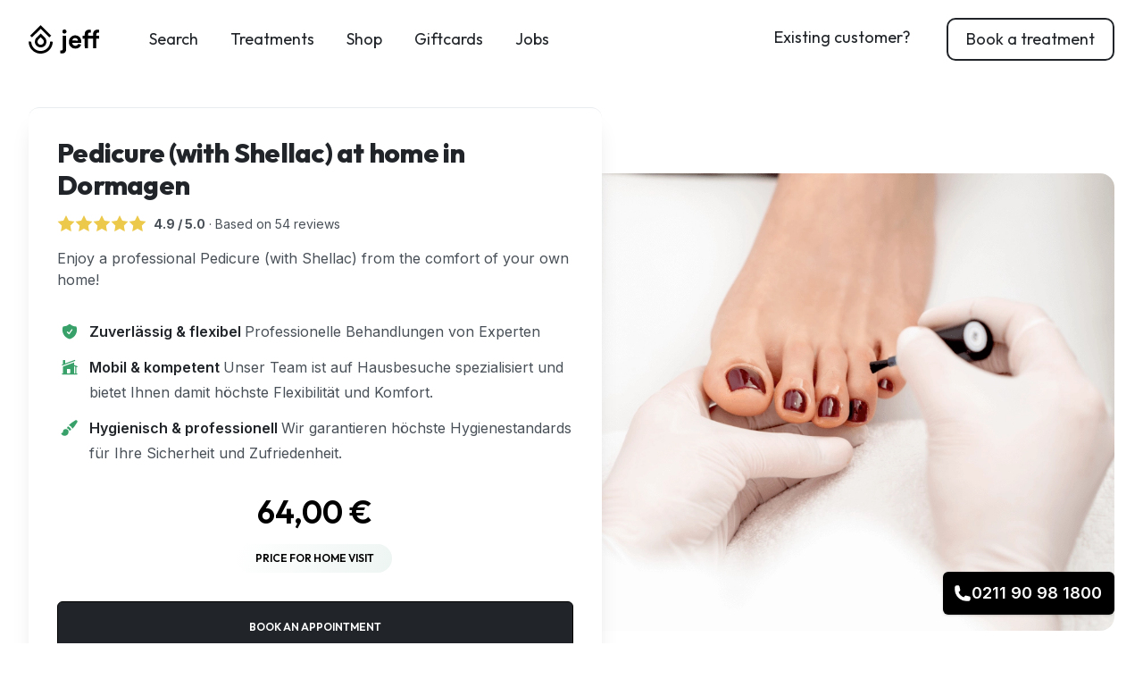

--- FILE ---
content_type: text/html; charset=UTF-8
request_url: https://jeff.services/en/t/dormagen/pedicureshellac
body_size: 13891
content:
<!DOCTYPE html>
<html lang="en">

<head>
    <script>
        window.dataLayer = window.dataLayer || [];
            </script>
    <script>
        (function(w,d,s,l,i){w[l]=w[l]||[];w[l].push({'gtm.start': new Date().getTime(),event:'gtm.js'});
        var f=d.getElementsByTagName(s)[0], j=d.createElement(s),dl=l!='dataLayer'?'&l='+l:'';
        j.async=true;j.src= 'https://www.googletagmanager.com/gtm.js?id='+i+dl;f.parentNode.insertBefore(j,f);
        })(window,document,'script','dataLayer','GTM-NJ8W5HK');
    </script>
    <meta charset="utf-8">
    <meta name="viewport" content="width=device-width, initial-scale=1">

    <meta name="csrf-token" content="Ismfdif7PoaEtBsLCTtTqW0IE0wYSY7U1z9s6km4">
    <meta property="og:locale" content="en" />
            <meta property="og:locale:alternate" content="de" />
            <meta property="og:locale:alternate" content="en" />
    
    <title>Mobile Pedicure (with Shellac) in Dormagen | We come to your home! | jeff - Beauty & Wellness at home</title>
<meta name="description" content="Pedicure (with Shellac) treatments at home in Dormagen 💆🏼‍♂️ 💆🏻‍♀️ Online Booking ➤ Verified Experts ✓ Free Cancellation ✓ ☎ +49 211 90981800">
<meta name="robots" content="all">
<meta property="og:title" content="Mobile Pedicure (with Shellac) in Dormagen | We come to your home! | jeff - Beauty &amp; Wellness at home">
<meta property="og:description" content="Pedicure (with Shellac) treatments at home in Dormagen 💆🏼‍♂️ 💆🏻‍♀️ Online Booking ➤ Verified Experts ✓ Free Cancellation ✓ ☎ +49 211 90981800">
<meta property="og:locale" content="en">
<meta property="og:image" content="https://ik.imagekit.io/jeffservices/tag_images/pedicureshellac/1200.jpg">

<meta name="twitter:title" content="Mobile Pedicure (with Shellac) in Dormagen | We come to your home! | jeff - Beauty &amp; Wellness at home">
<meta name="twitter:description" content="Pedicure (with Shellac) treatments at home in Dormagen 💆🏼‍♂️ 💆🏻‍♀️ Online Booking ➤ Verified Experts ✓ Free Cancellation ✓ ☎ +49 211 90981800">
<script type="application/ld+json">{"@context":"https://schema.org","@type":"WebPage","name":"Mobile Pedicure (with Shellac) in Dormagen | We come to your home! | jeff - Beauty & Wellness at home","description":"Pedicure (with Shellac) treatments at home in Dormagen 💆🏼‍♂️ 💆🏻‍♀️ Online Booking ➤ Verified Experts ✓ Free Cancellation ✓ ☎ +49 211 90981800"}</script><script type="application/ld+json">{"@context":"https://schema.org","@type":"Product","description":"Beautiful and well-groomed feet and toenails are eye-catching not only in the summer. Shellac is a special polish that is applied like regular nail polish but offers a durability of 14 to 25 days. Unlike traditional gels, Shellac does not damage the natural nail and can be worn continuously without breaks.","name":"Pedicure (with Shellac) at home in Dormagen","image":"https://ik.imagekit.io/jeffservices/tag_images/pedicureshellac/800.jpg","provider":{"@type":"Organization","legalName":"jeff - Beauty & Wellness zuhause"},"aggregateRating":{"@type":"AggregateRating","ratingValue":"4.9","reviewCount":"174"}}</script>

    <link rel="alternate" href="https://jeff.services/t/dormagen/pedicureshellac" hreflang="x-default" />
            <link rel="alternate" hreflang="de" href="https://jeff.services/de/t/dormagen/pedicureshellac" />
            <link rel="alternate" hreflang="en" href="https://jeff.services/en/t/dormagen/pedicureshellac" />
        <link rel="apple-touch-icon" sizes="180x180" href="https://jeff.services/icons/apple-touch-icon.png">
    <link rel="icon" type="image/png" sizes="32x32" href="https://jeff.services/icons/favicon-32x32.png">
    <link rel="icon" type="image/png" sizes="16x16" href="https://jeff.services/icons/favicon-16x16.png">
    <link rel="manifest" href="https://jeff.services/site.webmanifest">
    <link rel="mask-icon" href="https://jeff.services/safari-pinned-tab.svg" color="#5bbad5">
    <meta name="msapplication-TileColor" content="#b91d47">
    <meta name="theme-color" content="#ffffff">
    <!-- Styles -->
    <link rel="stylesheet" href="/css/app.css?id=5faa1dede73ce9e75b3f52f07b5cccab">

    

    <!-- Scripts -->
    <!-- TrustBox script -->
    <script type="text/javascript" src="//widget.trustpilot.com/bootstrap/v5/tp.widget.bootstrap.min.js" async></script>
    <!--  End TrustBox script -->
    <script type="text/javascript" src="/js/app.js?id=1e7ed3f4275715cb6eca616422f4f24b"></script>


    <!-- Fonts -->
        
    <style >/* cyrillic-ext */
@font-face {
  font-family: 'Inter';
  font-style: italic;
  font-weight: 100;
  src: url(https://jeff.services/storage/fonts/5ef2d7525c/sinterv20ucc53fwrk3iltcvneqg7ca725jhhknnqk6l0uumbndwvghu.woff2) format('woff2');
  unicode-range: U+0460-052F, U+1C80-1C8A, U+20B4, U+2DE0-2DFF, U+A640-A69F, U+FE2E-FE2F;
}
/* cyrillic */
@font-face {
  font-family: 'Inter';
  font-style: italic;
  font-weight: 100;
  src: url(https://jeff.services/storage/fonts/5ef2d7525c/sinterv20ucc53fwrk3iltcvneqg7ca725jhhknnqk6l9uumbndwvghu.woff2) format('woff2');
  unicode-range: U+0301, U+0400-045F, U+0490-0491, U+04B0-04B1, U+2116;
}
/* greek-ext */
@font-face {
  font-family: 'Inter';
  font-style: italic;
  font-weight: 100;
  src: url(https://jeff.services/storage/fonts/5ef2d7525c/sinterv20ucc53fwrk3iltcvneqg7ca725jhhknnqk6l1uumbndwvghu.woff2) format('woff2');
  unicode-range: U+1F00-1FFF;
}
/* greek */
@font-face {
  font-family: 'Inter';
  font-style: italic;
  font-weight: 100;
  src: url(https://jeff.services/storage/fonts/5ef2d7525c/sinterv20ucc53fwrk3iltcvneqg7ca725jhhknnqk6l6uumbndwvghu.woff2) format('woff2');
  unicode-range: U+0370-0377, U+037A-037F, U+0384-038A, U+038C, U+038E-03A1, U+03A3-03FF;
}
/* vietnamese */
@font-face {
  font-family: 'Inter';
  font-style: italic;
  font-weight: 100;
  src: url(https://jeff.services/storage/fonts/5ef2d7525c/sinterv20ucc53fwrk3iltcvneqg7ca725jhhknnqk6l2uumbndwvghu.woff2) format('woff2');
  unicode-range: U+0102-0103, U+0110-0111, U+0128-0129, U+0168-0169, U+01A0-01A1, U+01AF-01B0, U+0300-0301, U+0303-0304, U+0308-0309, U+0323, U+0329, U+1EA0-1EF9, U+20AB;
}
/* latin-ext */
@font-face {
  font-family: 'Inter';
  font-style: italic;
  font-weight: 100;
  src: url(https://jeff.services/storage/fonts/5ef2d7525c/sinterv20ucc53fwrk3iltcvneqg7ca725jhhknnqk6l3uumbndwvghu.woff2) format('woff2');
  unicode-range: U+0100-02BA, U+02BD-02C5, U+02C7-02CC, U+02CE-02D7, U+02DD-02FF, U+0304, U+0308, U+0329, U+1D00-1DBF, U+1E00-1E9F, U+1EF2-1EFF, U+2020, U+20A0-20AB, U+20AD-20C0, U+2113, U+2C60-2C7F, U+A720-A7FF;
}
/* latin */
@font-face {
  font-family: 'Inter';
  font-style: italic;
  font-weight: 100;
  src: url(https://jeff.services/storage/fonts/5ef2d7525c/sinterv20ucc53fwrk3iltcvneqg7ca725jhhknnqk6l5uumbndwv.woff2) format('woff2');
  unicode-range: U+0000-00FF, U+0131, U+0152-0153, U+02BB-02BC, U+02C6, U+02DA, U+02DC, U+0304, U+0308, U+0329, U+2000-206F, U+20AC, U+2122, U+2191, U+2193, U+2212, U+2215, U+FEFF, U+FFFD;
}
/* cyrillic-ext */
@font-face {
  font-family: 'Inter';
  font-style: italic;
  font-weight: 200;
  src: url(https://jeff.services/storage/fonts/5ef2d7525c/sinterv20ucc53fwrk3iltcvneqg7ca725jhhknnqk6l0uumbndwvghu.woff2) format('woff2');
  unicode-range: U+0460-052F, U+1C80-1C8A, U+20B4, U+2DE0-2DFF, U+A640-A69F, U+FE2E-FE2F;
}
/* cyrillic */
@font-face {
  font-family: 'Inter';
  font-style: italic;
  font-weight: 200;
  src: url(https://jeff.services/storage/fonts/5ef2d7525c/sinterv20ucc53fwrk3iltcvneqg7ca725jhhknnqk6l9uumbndwvghu.woff2) format('woff2');
  unicode-range: U+0301, U+0400-045F, U+0490-0491, U+04B0-04B1, U+2116;
}
/* greek-ext */
@font-face {
  font-family: 'Inter';
  font-style: italic;
  font-weight: 200;
  src: url(https://jeff.services/storage/fonts/5ef2d7525c/sinterv20ucc53fwrk3iltcvneqg7ca725jhhknnqk6l1uumbndwvghu.woff2) format('woff2');
  unicode-range: U+1F00-1FFF;
}
/* greek */
@font-face {
  font-family: 'Inter';
  font-style: italic;
  font-weight: 200;
  src: url(https://jeff.services/storage/fonts/5ef2d7525c/sinterv20ucc53fwrk3iltcvneqg7ca725jhhknnqk6l6uumbndwvghu.woff2) format('woff2');
  unicode-range: U+0370-0377, U+037A-037F, U+0384-038A, U+038C, U+038E-03A1, U+03A3-03FF;
}
/* vietnamese */
@font-face {
  font-family: 'Inter';
  font-style: italic;
  font-weight: 200;
  src: url(https://jeff.services/storage/fonts/5ef2d7525c/sinterv20ucc53fwrk3iltcvneqg7ca725jhhknnqk6l2uumbndwvghu.woff2) format('woff2');
  unicode-range: U+0102-0103, U+0110-0111, U+0128-0129, U+0168-0169, U+01A0-01A1, U+01AF-01B0, U+0300-0301, U+0303-0304, U+0308-0309, U+0323, U+0329, U+1EA0-1EF9, U+20AB;
}
/* latin-ext */
@font-face {
  font-family: 'Inter';
  font-style: italic;
  font-weight: 200;
  src: url(https://jeff.services/storage/fonts/5ef2d7525c/sinterv20ucc53fwrk3iltcvneqg7ca725jhhknnqk6l3uumbndwvghu.woff2) format('woff2');
  unicode-range: U+0100-02BA, U+02BD-02C5, U+02C7-02CC, U+02CE-02D7, U+02DD-02FF, U+0304, U+0308, U+0329, U+1D00-1DBF, U+1E00-1E9F, U+1EF2-1EFF, U+2020, U+20A0-20AB, U+20AD-20C0, U+2113, U+2C60-2C7F, U+A720-A7FF;
}
/* latin */
@font-face {
  font-family: 'Inter';
  font-style: italic;
  font-weight: 200;
  src: url(https://jeff.services/storage/fonts/5ef2d7525c/sinterv20ucc53fwrk3iltcvneqg7ca725jhhknnqk6l5uumbndwv.woff2) format('woff2');
  unicode-range: U+0000-00FF, U+0131, U+0152-0153, U+02BB-02BC, U+02C6, U+02DA, U+02DC, U+0304, U+0308, U+0329, U+2000-206F, U+20AC, U+2122, U+2191, U+2193, U+2212, U+2215, U+FEFF, U+FFFD;
}
/* cyrillic-ext */
@font-face {
  font-family: 'Inter';
  font-style: italic;
  font-weight: 300;
  src: url(https://jeff.services/storage/fonts/5ef2d7525c/sinterv20ucc53fwrk3iltcvneqg7ca725jhhknnqk6l0uumbndwvghu.woff2) format('woff2');
  unicode-range: U+0460-052F, U+1C80-1C8A, U+20B4, U+2DE0-2DFF, U+A640-A69F, U+FE2E-FE2F;
}
/* cyrillic */
@font-face {
  font-family: 'Inter';
  font-style: italic;
  font-weight: 300;
  src: url(https://jeff.services/storage/fonts/5ef2d7525c/sinterv20ucc53fwrk3iltcvneqg7ca725jhhknnqk6l9uumbndwvghu.woff2) format('woff2');
  unicode-range: U+0301, U+0400-045F, U+0490-0491, U+04B0-04B1, U+2116;
}
/* greek-ext */
@font-face {
  font-family: 'Inter';
  font-style: italic;
  font-weight: 300;
  src: url(https://jeff.services/storage/fonts/5ef2d7525c/sinterv20ucc53fwrk3iltcvneqg7ca725jhhknnqk6l1uumbndwvghu.woff2) format('woff2');
  unicode-range: U+1F00-1FFF;
}
/* greek */
@font-face {
  font-family: 'Inter';
  font-style: italic;
  font-weight: 300;
  src: url(https://jeff.services/storage/fonts/5ef2d7525c/sinterv20ucc53fwrk3iltcvneqg7ca725jhhknnqk6l6uumbndwvghu.woff2) format('woff2');
  unicode-range: U+0370-0377, U+037A-037F, U+0384-038A, U+038C, U+038E-03A1, U+03A3-03FF;
}
/* vietnamese */
@font-face {
  font-family: 'Inter';
  font-style: italic;
  font-weight: 300;
  src: url(https://jeff.services/storage/fonts/5ef2d7525c/sinterv20ucc53fwrk3iltcvneqg7ca725jhhknnqk6l2uumbndwvghu.woff2) format('woff2');
  unicode-range: U+0102-0103, U+0110-0111, U+0128-0129, U+0168-0169, U+01A0-01A1, U+01AF-01B0, U+0300-0301, U+0303-0304, U+0308-0309, U+0323, U+0329, U+1EA0-1EF9, U+20AB;
}
/* latin-ext */
@font-face {
  font-family: 'Inter';
  font-style: italic;
  font-weight: 300;
  src: url(https://jeff.services/storage/fonts/5ef2d7525c/sinterv20ucc53fwrk3iltcvneqg7ca725jhhknnqk6l3uumbndwvghu.woff2) format('woff2');
  unicode-range: U+0100-02BA, U+02BD-02C5, U+02C7-02CC, U+02CE-02D7, U+02DD-02FF, U+0304, U+0308, U+0329, U+1D00-1DBF, U+1E00-1E9F, U+1EF2-1EFF, U+2020, U+20A0-20AB, U+20AD-20C0, U+2113, U+2C60-2C7F, U+A720-A7FF;
}
/* latin */
@font-face {
  font-family: 'Inter';
  font-style: italic;
  font-weight: 300;
  src: url(https://jeff.services/storage/fonts/5ef2d7525c/sinterv20ucc53fwrk3iltcvneqg7ca725jhhknnqk6l5uumbndwv.woff2) format('woff2');
  unicode-range: U+0000-00FF, U+0131, U+0152-0153, U+02BB-02BC, U+02C6, U+02DA, U+02DC, U+0304, U+0308, U+0329, U+2000-206F, U+20AC, U+2122, U+2191, U+2193, U+2212, U+2215, U+FEFF, U+FFFD;
}
/* cyrillic-ext */
@font-face {
  font-family: 'Inter';
  font-style: normal;
  font-weight: 100;
  src: url(https://jeff.services/storage/fonts/5ef2d7525c/sinterv20ucc73fwrk3iltehus-nvmrmxcp50sjia2jl7w0q5n-wu.woff2) format('woff2');
  unicode-range: U+0460-052F, U+1C80-1C8A, U+20B4, U+2DE0-2DFF, U+A640-A69F, U+FE2E-FE2F;
}
/* cyrillic */
@font-face {
  font-family: 'Inter';
  font-style: normal;
  font-weight: 100;
  src: url(https://jeff.services/storage/fonts/5ef2d7525c/sinterv20ucc73fwrk3iltehus-nvmrmxcp50sjia0zl7w0q5n-wu.woff2) format('woff2');
  unicode-range: U+0301, U+0400-045F, U+0490-0491, U+04B0-04B1, U+2116;
}
/* greek-ext */
@font-face {
  font-family: 'Inter';
  font-style: normal;
  font-weight: 100;
  src: url(https://jeff.services/storage/fonts/5ef2d7525c/sinterv20ucc73fwrk3iltehus-nvmrmxcp50sjia2zl7w0q5n-wu.woff2) format('woff2');
  unicode-range: U+1F00-1FFF;
}
/* greek */
@font-face {
  font-family: 'Inter';
  font-style: normal;
  font-weight: 100;
  src: url(https://jeff.services/storage/fonts/5ef2d7525c/sinterv20ucc73fwrk3iltehus-nvmrmxcp50sjia1pl7w0q5n-wu.woff2) format('woff2');
  unicode-range: U+0370-0377, U+037A-037F, U+0384-038A, U+038C, U+038E-03A1, U+03A3-03FF;
}
/* vietnamese */
@font-face {
  font-family: 'Inter';
  font-style: normal;
  font-weight: 100;
  src: url(https://jeff.services/storage/fonts/5ef2d7525c/sinterv20ucc73fwrk3iltehus-nvmrmxcp50sjia2pl7w0q5n-wu.woff2) format('woff2');
  unicode-range: U+0102-0103, U+0110-0111, U+0128-0129, U+0168-0169, U+01A0-01A1, U+01AF-01B0, U+0300-0301, U+0303-0304, U+0308-0309, U+0323, U+0329, U+1EA0-1EF9, U+20AB;
}
/* latin-ext */
@font-face {
  font-family: 'Inter';
  font-style: normal;
  font-weight: 100;
  src: url(https://jeff.services/storage/fonts/5ef2d7525c/sinterv20ucc73fwrk3iltehus-nvmrmxcp50sjia25l7w0q5n-wu.woff2) format('woff2');
  unicode-range: U+0100-02BA, U+02BD-02C5, U+02C7-02CC, U+02CE-02D7, U+02DD-02FF, U+0304, U+0308, U+0329, U+1D00-1DBF, U+1E00-1E9F, U+1EF2-1EFF, U+2020, U+20A0-20AB, U+20AD-20C0, U+2113, U+2C60-2C7F, U+A720-A7FF;
}
/* latin */
@font-face {
  font-family: 'Inter';
  font-style: normal;
  font-weight: 100;
  src: url(https://jeff.services/storage/fonts/5ef2d7525c/sinterv20ucc73fwrk3iltehus-nvmrmxcp50sjia1zl7w0q5nw.woff2) format('woff2');
  unicode-range: U+0000-00FF, U+0131, U+0152-0153, U+02BB-02BC, U+02C6, U+02DA, U+02DC, U+0304, U+0308, U+0329, U+2000-206F, U+20AC, U+2122, U+2191, U+2193, U+2212, U+2215, U+FEFF, U+FFFD;
}
/* cyrillic-ext */
@font-face {
  font-family: 'Inter';
  font-style: normal;
  font-weight: 200;
  src: url(https://jeff.services/storage/fonts/5ef2d7525c/sinterv20ucc73fwrk3iltehus-nvmrmxcp50sjia2jl7w0q5n-wu.woff2) format('woff2');
  unicode-range: U+0460-052F, U+1C80-1C8A, U+20B4, U+2DE0-2DFF, U+A640-A69F, U+FE2E-FE2F;
}
/* cyrillic */
@font-face {
  font-family: 'Inter';
  font-style: normal;
  font-weight: 200;
  src: url(https://jeff.services/storage/fonts/5ef2d7525c/sinterv20ucc73fwrk3iltehus-nvmrmxcp50sjia0zl7w0q5n-wu.woff2) format('woff2');
  unicode-range: U+0301, U+0400-045F, U+0490-0491, U+04B0-04B1, U+2116;
}
/* greek-ext */
@font-face {
  font-family: 'Inter';
  font-style: normal;
  font-weight: 200;
  src: url(https://jeff.services/storage/fonts/5ef2d7525c/sinterv20ucc73fwrk3iltehus-nvmrmxcp50sjia2zl7w0q5n-wu.woff2) format('woff2');
  unicode-range: U+1F00-1FFF;
}
/* greek */
@font-face {
  font-family: 'Inter';
  font-style: normal;
  font-weight: 200;
  src: url(https://jeff.services/storage/fonts/5ef2d7525c/sinterv20ucc73fwrk3iltehus-nvmrmxcp50sjia1pl7w0q5n-wu.woff2) format('woff2');
  unicode-range: U+0370-0377, U+037A-037F, U+0384-038A, U+038C, U+038E-03A1, U+03A3-03FF;
}
/* vietnamese */
@font-face {
  font-family: 'Inter';
  font-style: normal;
  font-weight: 200;
  src: url(https://jeff.services/storage/fonts/5ef2d7525c/sinterv20ucc73fwrk3iltehus-nvmrmxcp50sjia2pl7w0q5n-wu.woff2) format('woff2');
  unicode-range: U+0102-0103, U+0110-0111, U+0128-0129, U+0168-0169, U+01A0-01A1, U+01AF-01B0, U+0300-0301, U+0303-0304, U+0308-0309, U+0323, U+0329, U+1EA0-1EF9, U+20AB;
}
/* latin-ext */
@font-face {
  font-family: 'Inter';
  font-style: normal;
  font-weight: 200;
  src: url(https://jeff.services/storage/fonts/5ef2d7525c/sinterv20ucc73fwrk3iltehus-nvmrmxcp50sjia25l7w0q5n-wu.woff2) format('woff2');
  unicode-range: U+0100-02BA, U+02BD-02C5, U+02C7-02CC, U+02CE-02D7, U+02DD-02FF, U+0304, U+0308, U+0329, U+1D00-1DBF, U+1E00-1E9F, U+1EF2-1EFF, U+2020, U+20A0-20AB, U+20AD-20C0, U+2113, U+2C60-2C7F, U+A720-A7FF;
}
/* latin */
@font-face {
  font-family: 'Inter';
  font-style: normal;
  font-weight: 200;
  src: url(https://jeff.services/storage/fonts/5ef2d7525c/sinterv20ucc73fwrk3iltehus-nvmrmxcp50sjia1zl7w0q5nw.woff2) format('woff2');
  unicode-range: U+0000-00FF, U+0131, U+0152-0153, U+02BB-02BC, U+02C6, U+02DA, U+02DC, U+0304, U+0308, U+0329, U+2000-206F, U+20AC, U+2122, U+2191, U+2193, U+2212, U+2215, U+FEFF, U+FFFD;
}
/* cyrillic-ext */
@font-face {
  font-family: 'Inter';
  font-style: normal;
  font-weight: 300;
  src: url(https://jeff.services/storage/fonts/5ef2d7525c/sinterv20ucc73fwrk3iltehus-nvmrmxcp50sjia2jl7w0q5n-wu.woff2) format('woff2');
  unicode-range: U+0460-052F, U+1C80-1C8A, U+20B4, U+2DE0-2DFF, U+A640-A69F, U+FE2E-FE2F;
}
/* cyrillic */
@font-face {
  font-family: 'Inter';
  font-style: normal;
  font-weight: 300;
  src: url(https://jeff.services/storage/fonts/5ef2d7525c/sinterv20ucc73fwrk3iltehus-nvmrmxcp50sjia0zl7w0q5n-wu.woff2) format('woff2');
  unicode-range: U+0301, U+0400-045F, U+0490-0491, U+04B0-04B1, U+2116;
}
/* greek-ext */
@font-face {
  font-family: 'Inter';
  font-style: normal;
  font-weight: 300;
  src: url(https://jeff.services/storage/fonts/5ef2d7525c/sinterv20ucc73fwrk3iltehus-nvmrmxcp50sjia2zl7w0q5n-wu.woff2) format('woff2');
  unicode-range: U+1F00-1FFF;
}
/* greek */
@font-face {
  font-family: 'Inter';
  font-style: normal;
  font-weight: 300;
  src: url(https://jeff.services/storage/fonts/5ef2d7525c/sinterv20ucc73fwrk3iltehus-nvmrmxcp50sjia1pl7w0q5n-wu.woff2) format('woff2');
  unicode-range: U+0370-0377, U+037A-037F, U+0384-038A, U+038C, U+038E-03A1, U+03A3-03FF;
}
/* vietnamese */
@font-face {
  font-family: 'Inter';
  font-style: normal;
  font-weight: 300;
  src: url(https://jeff.services/storage/fonts/5ef2d7525c/sinterv20ucc73fwrk3iltehus-nvmrmxcp50sjia2pl7w0q5n-wu.woff2) format('woff2');
  unicode-range: U+0102-0103, U+0110-0111, U+0128-0129, U+0168-0169, U+01A0-01A1, U+01AF-01B0, U+0300-0301, U+0303-0304, U+0308-0309, U+0323, U+0329, U+1EA0-1EF9, U+20AB;
}
/* latin-ext */
@font-face {
  font-family: 'Inter';
  font-style: normal;
  font-weight: 300;
  src: url(https://jeff.services/storage/fonts/5ef2d7525c/sinterv20ucc73fwrk3iltehus-nvmrmxcp50sjia25l7w0q5n-wu.woff2) format('woff2');
  unicode-range: U+0100-02BA, U+02BD-02C5, U+02C7-02CC, U+02CE-02D7, U+02DD-02FF, U+0304, U+0308, U+0329, U+1D00-1DBF, U+1E00-1E9F, U+1EF2-1EFF, U+2020, U+20A0-20AB, U+20AD-20C0, U+2113, U+2C60-2C7F, U+A720-A7FF;
}
/* latin */
@font-face {
  font-family: 'Inter';
  font-style: normal;
  font-weight: 300;
  src: url(https://jeff.services/storage/fonts/5ef2d7525c/sinterv20ucc73fwrk3iltehus-nvmrmxcp50sjia1zl7w0q5nw.woff2) format('woff2');
  unicode-range: U+0000-00FF, U+0131, U+0152-0153, U+02BB-02BC, U+02C6, U+02DA, U+02DC, U+0304, U+0308, U+0329, U+2000-206F, U+20AC, U+2122, U+2191, U+2193, U+2212, U+2215, U+FEFF, U+FFFD;
}
/* cyrillic-ext */
@font-face {
  font-family: 'Inter';
  font-style: normal;
  font-weight: 400;
  src: url(https://jeff.services/storage/fonts/5ef2d7525c/sinterv20ucc73fwrk3iltehus-nvmrmxcp50sjia2jl7w0q5n-wu.woff2) format('woff2');
  unicode-range: U+0460-052F, U+1C80-1C8A, U+20B4, U+2DE0-2DFF, U+A640-A69F, U+FE2E-FE2F;
}
/* cyrillic */
@font-face {
  font-family: 'Inter';
  font-style: normal;
  font-weight: 400;
  src: url(https://jeff.services/storage/fonts/5ef2d7525c/sinterv20ucc73fwrk3iltehus-nvmrmxcp50sjia0zl7w0q5n-wu.woff2) format('woff2');
  unicode-range: U+0301, U+0400-045F, U+0490-0491, U+04B0-04B1, U+2116;
}
/* greek-ext */
@font-face {
  font-family: 'Inter';
  font-style: normal;
  font-weight: 400;
  src: url(https://jeff.services/storage/fonts/5ef2d7525c/sinterv20ucc73fwrk3iltehus-nvmrmxcp50sjia2zl7w0q5n-wu.woff2) format('woff2');
  unicode-range: U+1F00-1FFF;
}
/* greek */
@font-face {
  font-family: 'Inter';
  font-style: normal;
  font-weight: 400;
  src: url(https://jeff.services/storage/fonts/5ef2d7525c/sinterv20ucc73fwrk3iltehus-nvmrmxcp50sjia1pl7w0q5n-wu.woff2) format('woff2');
  unicode-range: U+0370-0377, U+037A-037F, U+0384-038A, U+038C, U+038E-03A1, U+03A3-03FF;
}
/* vietnamese */
@font-face {
  font-family: 'Inter';
  font-style: normal;
  font-weight: 400;
  src: url(https://jeff.services/storage/fonts/5ef2d7525c/sinterv20ucc73fwrk3iltehus-nvmrmxcp50sjia2pl7w0q5n-wu.woff2) format('woff2');
  unicode-range: U+0102-0103, U+0110-0111, U+0128-0129, U+0168-0169, U+01A0-01A1, U+01AF-01B0, U+0300-0301, U+0303-0304, U+0308-0309, U+0323, U+0329, U+1EA0-1EF9, U+20AB;
}
/* latin-ext */
@font-face {
  font-family: 'Inter';
  font-style: normal;
  font-weight: 400;
  src: url(https://jeff.services/storage/fonts/5ef2d7525c/sinterv20ucc73fwrk3iltehus-nvmrmxcp50sjia25l7w0q5n-wu.woff2) format('woff2');
  unicode-range: U+0100-02BA, U+02BD-02C5, U+02C7-02CC, U+02CE-02D7, U+02DD-02FF, U+0304, U+0308, U+0329, U+1D00-1DBF, U+1E00-1E9F, U+1EF2-1EFF, U+2020, U+20A0-20AB, U+20AD-20C0, U+2113, U+2C60-2C7F, U+A720-A7FF;
}
/* latin */
@font-face {
  font-family: 'Inter';
  font-style: normal;
  font-weight: 400;
  src: url(https://jeff.services/storage/fonts/5ef2d7525c/sinterv20ucc73fwrk3iltehus-nvmrmxcp50sjia1zl7w0q5nw.woff2) format('woff2');
  unicode-range: U+0000-00FF, U+0131, U+0152-0153, U+02BB-02BC, U+02C6, U+02DA, U+02DC, U+0304, U+0308, U+0329, U+2000-206F, U+20AC, U+2122, U+2191, U+2193, U+2212, U+2215, U+FEFF, U+FFFD;
}
/* cyrillic-ext */
@font-face {
  font-family: 'Inter';
  font-style: normal;
  font-weight: 500;
  src: url(https://jeff.services/storage/fonts/5ef2d7525c/sinterv20ucc73fwrk3iltehus-nvmrmxcp50sjia2jl7w0q5n-wu.woff2) format('woff2');
  unicode-range: U+0460-052F, U+1C80-1C8A, U+20B4, U+2DE0-2DFF, U+A640-A69F, U+FE2E-FE2F;
}
/* cyrillic */
@font-face {
  font-family: 'Inter';
  font-style: normal;
  font-weight: 500;
  src: url(https://jeff.services/storage/fonts/5ef2d7525c/sinterv20ucc73fwrk3iltehus-nvmrmxcp50sjia0zl7w0q5n-wu.woff2) format('woff2');
  unicode-range: U+0301, U+0400-045F, U+0490-0491, U+04B0-04B1, U+2116;
}
/* greek-ext */
@font-face {
  font-family: 'Inter';
  font-style: normal;
  font-weight: 500;
  src: url(https://jeff.services/storage/fonts/5ef2d7525c/sinterv20ucc73fwrk3iltehus-nvmrmxcp50sjia2zl7w0q5n-wu.woff2) format('woff2');
  unicode-range: U+1F00-1FFF;
}
/* greek */
@font-face {
  font-family: 'Inter';
  font-style: normal;
  font-weight: 500;
  src: url(https://jeff.services/storage/fonts/5ef2d7525c/sinterv20ucc73fwrk3iltehus-nvmrmxcp50sjia1pl7w0q5n-wu.woff2) format('woff2');
  unicode-range: U+0370-0377, U+037A-037F, U+0384-038A, U+038C, U+038E-03A1, U+03A3-03FF;
}
/* vietnamese */
@font-face {
  font-family: 'Inter';
  font-style: normal;
  font-weight: 500;
  src: url(https://jeff.services/storage/fonts/5ef2d7525c/sinterv20ucc73fwrk3iltehus-nvmrmxcp50sjia2pl7w0q5n-wu.woff2) format('woff2');
  unicode-range: U+0102-0103, U+0110-0111, U+0128-0129, U+0168-0169, U+01A0-01A1, U+01AF-01B0, U+0300-0301, U+0303-0304, U+0308-0309, U+0323, U+0329, U+1EA0-1EF9, U+20AB;
}
/* latin-ext */
@font-face {
  font-family: 'Inter';
  font-style: normal;
  font-weight: 500;
  src: url(https://jeff.services/storage/fonts/5ef2d7525c/sinterv20ucc73fwrk3iltehus-nvmrmxcp50sjia25l7w0q5n-wu.woff2) format('woff2');
  unicode-range: U+0100-02BA, U+02BD-02C5, U+02C7-02CC, U+02CE-02D7, U+02DD-02FF, U+0304, U+0308, U+0329, U+1D00-1DBF, U+1E00-1E9F, U+1EF2-1EFF, U+2020, U+20A0-20AB, U+20AD-20C0, U+2113, U+2C60-2C7F, U+A720-A7FF;
}
/* latin */
@font-face {
  font-family: 'Inter';
  font-style: normal;
  font-weight: 500;
  src: url(https://jeff.services/storage/fonts/5ef2d7525c/sinterv20ucc73fwrk3iltehus-nvmrmxcp50sjia1zl7w0q5nw.woff2) format('woff2');
  unicode-range: U+0000-00FF, U+0131, U+0152-0153, U+02BB-02BC, U+02C6, U+02DA, U+02DC, U+0304, U+0308, U+0329, U+2000-206F, U+20AC, U+2122, U+2191, U+2193, U+2212, U+2215, U+FEFF, U+FFFD;
}
/* cyrillic-ext */
@font-face {
  font-family: 'Inter';
  font-style: normal;
  font-weight: 600;
  src: url(https://jeff.services/storage/fonts/5ef2d7525c/sinterv20ucc73fwrk3iltehus-nvmrmxcp50sjia2jl7w0q5n-wu.woff2) format('woff2');
  unicode-range: U+0460-052F, U+1C80-1C8A, U+20B4, U+2DE0-2DFF, U+A640-A69F, U+FE2E-FE2F;
}
/* cyrillic */
@font-face {
  font-family: 'Inter';
  font-style: normal;
  font-weight: 600;
  src: url(https://jeff.services/storage/fonts/5ef2d7525c/sinterv20ucc73fwrk3iltehus-nvmrmxcp50sjia0zl7w0q5n-wu.woff2) format('woff2');
  unicode-range: U+0301, U+0400-045F, U+0490-0491, U+04B0-04B1, U+2116;
}
/* greek-ext */
@font-face {
  font-family: 'Inter';
  font-style: normal;
  font-weight: 600;
  src: url(https://jeff.services/storage/fonts/5ef2d7525c/sinterv20ucc73fwrk3iltehus-nvmrmxcp50sjia2zl7w0q5n-wu.woff2) format('woff2');
  unicode-range: U+1F00-1FFF;
}
/* greek */
@font-face {
  font-family: 'Inter';
  font-style: normal;
  font-weight: 600;
  src: url(https://jeff.services/storage/fonts/5ef2d7525c/sinterv20ucc73fwrk3iltehus-nvmrmxcp50sjia1pl7w0q5n-wu.woff2) format('woff2');
  unicode-range: U+0370-0377, U+037A-037F, U+0384-038A, U+038C, U+038E-03A1, U+03A3-03FF;
}
/* vietnamese */
@font-face {
  font-family: 'Inter';
  font-style: normal;
  font-weight: 600;
  src: url(https://jeff.services/storage/fonts/5ef2d7525c/sinterv20ucc73fwrk3iltehus-nvmrmxcp50sjia2pl7w0q5n-wu.woff2) format('woff2');
  unicode-range: U+0102-0103, U+0110-0111, U+0128-0129, U+0168-0169, U+01A0-01A1, U+01AF-01B0, U+0300-0301, U+0303-0304, U+0308-0309, U+0323, U+0329, U+1EA0-1EF9, U+20AB;
}
/* latin-ext */
@font-face {
  font-family: 'Inter';
  font-style: normal;
  font-weight: 600;
  src: url(https://jeff.services/storage/fonts/5ef2d7525c/sinterv20ucc73fwrk3iltehus-nvmrmxcp50sjia25l7w0q5n-wu.woff2) format('woff2');
  unicode-range: U+0100-02BA, U+02BD-02C5, U+02C7-02CC, U+02CE-02D7, U+02DD-02FF, U+0304, U+0308, U+0329, U+1D00-1DBF, U+1E00-1E9F, U+1EF2-1EFF, U+2020, U+20A0-20AB, U+20AD-20C0, U+2113, U+2C60-2C7F, U+A720-A7FF;
}
/* latin */
@font-face {
  font-family: 'Inter';
  font-style: normal;
  font-weight: 600;
  src: url(https://jeff.services/storage/fonts/5ef2d7525c/sinterv20ucc73fwrk3iltehus-nvmrmxcp50sjia1zl7w0q5nw.woff2) format('woff2');
  unicode-range: U+0000-00FF, U+0131, U+0152-0153, U+02BB-02BC, U+02C6, U+02DA, U+02DC, U+0304, U+0308, U+0329, U+2000-206F, U+20AC, U+2122, U+2191, U+2193, U+2212, U+2215, U+FEFF, U+FFFD;
}
/* cyrillic-ext */
@font-face {
  font-family: 'Inter';
  font-style: normal;
  font-weight: 700;
  src: url(https://jeff.services/storage/fonts/5ef2d7525c/sinterv20ucc73fwrk3iltehus-nvmrmxcp50sjia2jl7w0q5n-wu.woff2) format('woff2');
  unicode-range: U+0460-052F, U+1C80-1C8A, U+20B4, U+2DE0-2DFF, U+A640-A69F, U+FE2E-FE2F;
}
/* cyrillic */
@font-face {
  font-family: 'Inter';
  font-style: normal;
  font-weight: 700;
  src: url(https://jeff.services/storage/fonts/5ef2d7525c/sinterv20ucc73fwrk3iltehus-nvmrmxcp50sjia0zl7w0q5n-wu.woff2) format('woff2');
  unicode-range: U+0301, U+0400-045F, U+0490-0491, U+04B0-04B1, U+2116;
}
/* greek-ext */
@font-face {
  font-family: 'Inter';
  font-style: normal;
  font-weight: 700;
  src: url(https://jeff.services/storage/fonts/5ef2d7525c/sinterv20ucc73fwrk3iltehus-nvmrmxcp50sjia2zl7w0q5n-wu.woff2) format('woff2');
  unicode-range: U+1F00-1FFF;
}
/* greek */
@font-face {
  font-family: 'Inter';
  font-style: normal;
  font-weight: 700;
  src: url(https://jeff.services/storage/fonts/5ef2d7525c/sinterv20ucc73fwrk3iltehus-nvmrmxcp50sjia1pl7w0q5n-wu.woff2) format('woff2');
  unicode-range: U+0370-0377, U+037A-037F, U+0384-038A, U+038C, U+038E-03A1, U+03A3-03FF;
}
/* vietnamese */
@font-face {
  font-family: 'Inter';
  font-style: normal;
  font-weight: 700;
  src: url(https://jeff.services/storage/fonts/5ef2d7525c/sinterv20ucc73fwrk3iltehus-nvmrmxcp50sjia2pl7w0q5n-wu.woff2) format('woff2');
  unicode-range: U+0102-0103, U+0110-0111, U+0128-0129, U+0168-0169, U+01A0-01A1, U+01AF-01B0, U+0300-0301, U+0303-0304, U+0308-0309, U+0323, U+0329, U+1EA0-1EF9, U+20AB;
}
/* latin-ext */
@font-face {
  font-family: 'Inter';
  font-style: normal;
  font-weight: 700;
  src: url(https://jeff.services/storage/fonts/5ef2d7525c/sinterv20ucc73fwrk3iltehus-nvmrmxcp50sjia25l7w0q5n-wu.woff2) format('woff2');
  unicode-range: U+0100-02BA, U+02BD-02C5, U+02C7-02CC, U+02CE-02D7, U+02DD-02FF, U+0304, U+0308, U+0329, U+1D00-1DBF, U+1E00-1E9F, U+1EF2-1EFF, U+2020, U+20A0-20AB, U+20AD-20C0, U+2113, U+2C60-2C7F, U+A720-A7FF;
}
/* latin */
@font-face {
  font-family: 'Inter';
  font-style: normal;
  font-weight: 700;
  src: url(https://jeff.services/storage/fonts/5ef2d7525c/sinterv20ucc73fwrk3iltehus-nvmrmxcp50sjia1zl7w0q5nw.woff2) format('woff2');
  unicode-range: U+0000-00FF, U+0131, U+0152-0153, U+02BB-02BC, U+02C6, U+02DA, U+02DC, U+0304, U+0308, U+0329, U+2000-206F, U+20AC, U+2122, U+2191, U+2193, U+2212, U+2215, U+FEFF, U+FFFD;
}
/* cyrillic-ext */
@font-face {
  font-family: 'Inter';
  font-style: normal;
  font-weight: 800;
  src: url(https://jeff.services/storage/fonts/5ef2d7525c/sinterv20ucc73fwrk3iltehus-nvmrmxcp50sjia2jl7w0q5n-wu.woff2) format('woff2');
  unicode-range: U+0460-052F, U+1C80-1C8A, U+20B4, U+2DE0-2DFF, U+A640-A69F, U+FE2E-FE2F;
}
/* cyrillic */
@font-face {
  font-family: 'Inter';
  font-style: normal;
  font-weight: 800;
  src: url(https://jeff.services/storage/fonts/5ef2d7525c/sinterv20ucc73fwrk3iltehus-nvmrmxcp50sjia0zl7w0q5n-wu.woff2) format('woff2');
  unicode-range: U+0301, U+0400-045F, U+0490-0491, U+04B0-04B1, U+2116;
}
/* greek-ext */
@font-face {
  font-family: 'Inter';
  font-style: normal;
  font-weight: 800;
  src: url(https://jeff.services/storage/fonts/5ef2d7525c/sinterv20ucc73fwrk3iltehus-nvmrmxcp50sjia2zl7w0q5n-wu.woff2) format('woff2');
  unicode-range: U+1F00-1FFF;
}
/* greek */
@font-face {
  font-family: 'Inter';
  font-style: normal;
  font-weight: 800;
  src: url(https://jeff.services/storage/fonts/5ef2d7525c/sinterv20ucc73fwrk3iltehus-nvmrmxcp50sjia1pl7w0q5n-wu.woff2) format('woff2');
  unicode-range: U+0370-0377, U+037A-037F, U+0384-038A, U+038C, U+038E-03A1, U+03A3-03FF;
}
/* vietnamese */
@font-face {
  font-family: 'Inter';
  font-style: normal;
  font-weight: 800;
  src: url(https://jeff.services/storage/fonts/5ef2d7525c/sinterv20ucc73fwrk3iltehus-nvmrmxcp50sjia2pl7w0q5n-wu.woff2) format('woff2');
  unicode-range: U+0102-0103, U+0110-0111, U+0128-0129, U+0168-0169, U+01A0-01A1, U+01AF-01B0, U+0300-0301, U+0303-0304, U+0308-0309, U+0323, U+0329, U+1EA0-1EF9, U+20AB;
}
/* latin-ext */
@font-face {
  font-family: 'Inter';
  font-style: normal;
  font-weight: 800;
  src: url(https://jeff.services/storage/fonts/5ef2d7525c/sinterv20ucc73fwrk3iltehus-nvmrmxcp50sjia25l7w0q5n-wu.woff2) format('woff2');
  unicode-range: U+0100-02BA, U+02BD-02C5, U+02C7-02CC, U+02CE-02D7, U+02DD-02FF, U+0304, U+0308, U+0329, U+1D00-1DBF, U+1E00-1E9F, U+1EF2-1EFF, U+2020, U+20A0-20AB, U+20AD-20C0, U+2113, U+2C60-2C7F, U+A720-A7FF;
}
/* latin */
@font-face {
  font-family: 'Inter';
  font-style: normal;
  font-weight: 800;
  src: url(https://jeff.services/storage/fonts/5ef2d7525c/sinterv20ucc73fwrk3iltehus-nvmrmxcp50sjia1zl7w0q5nw.woff2) format('woff2');
  unicode-range: U+0000-00FF, U+0131, U+0152-0153, U+02BB-02BC, U+02C6, U+02DA, U+02DC, U+0304, U+0308, U+0329, U+2000-206F, U+20AC, U+2122, U+2191, U+2193, U+2212, U+2215, U+FEFF, U+FFFD;
}
/* cyrillic-ext */
@font-face {
  font-family: 'Inter';
  font-style: normal;
  font-weight: 900;
  src: url(https://jeff.services/storage/fonts/5ef2d7525c/sinterv20ucc73fwrk3iltehus-nvmrmxcp50sjia2jl7w0q5n-wu.woff2) format('woff2');
  unicode-range: U+0460-052F, U+1C80-1C8A, U+20B4, U+2DE0-2DFF, U+A640-A69F, U+FE2E-FE2F;
}
/* cyrillic */
@font-face {
  font-family: 'Inter';
  font-style: normal;
  font-weight: 900;
  src: url(https://jeff.services/storage/fonts/5ef2d7525c/sinterv20ucc73fwrk3iltehus-nvmrmxcp50sjia0zl7w0q5n-wu.woff2) format('woff2');
  unicode-range: U+0301, U+0400-045F, U+0490-0491, U+04B0-04B1, U+2116;
}
/* greek-ext */
@font-face {
  font-family: 'Inter';
  font-style: normal;
  font-weight: 900;
  src: url(https://jeff.services/storage/fonts/5ef2d7525c/sinterv20ucc73fwrk3iltehus-nvmrmxcp50sjia2zl7w0q5n-wu.woff2) format('woff2');
  unicode-range: U+1F00-1FFF;
}
/* greek */
@font-face {
  font-family: 'Inter';
  font-style: normal;
  font-weight: 900;
  src: url(https://jeff.services/storage/fonts/5ef2d7525c/sinterv20ucc73fwrk3iltehus-nvmrmxcp50sjia1pl7w0q5n-wu.woff2) format('woff2');
  unicode-range: U+0370-0377, U+037A-037F, U+0384-038A, U+038C, U+038E-03A1, U+03A3-03FF;
}
/* vietnamese */
@font-face {
  font-family: 'Inter';
  font-style: normal;
  font-weight: 900;
  src: url(https://jeff.services/storage/fonts/5ef2d7525c/sinterv20ucc73fwrk3iltehus-nvmrmxcp50sjia2pl7w0q5n-wu.woff2) format('woff2');
  unicode-range: U+0102-0103, U+0110-0111, U+0128-0129, U+0168-0169, U+01A0-01A1, U+01AF-01B0, U+0300-0301, U+0303-0304, U+0308-0309, U+0323, U+0329, U+1EA0-1EF9, U+20AB;
}
/* latin-ext */
@font-face {
  font-family: 'Inter';
  font-style: normal;
  font-weight: 900;
  src: url(https://jeff.services/storage/fonts/5ef2d7525c/sinterv20ucc73fwrk3iltehus-nvmrmxcp50sjia25l7w0q5n-wu.woff2) format('woff2');
  unicode-range: U+0100-02BA, U+02BD-02C5, U+02C7-02CC, U+02CE-02D7, U+02DD-02FF, U+0304, U+0308, U+0329, U+1D00-1DBF, U+1E00-1E9F, U+1EF2-1EFF, U+2020, U+20A0-20AB, U+20AD-20C0, U+2113, U+2C60-2C7F, U+A720-A7FF;
}
/* latin */
@font-face {
  font-family: 'Inter';
  font-style: normal;
  font-weight: 900;
  src: url(https://jeff.services/storage/fonts/5ef2d7525c/sinterv20ucc73fwrk3iltehus-nvmrmxcp50sjia1zl7w0q5nw.woff2) format('woff2');
  unicode-range: U+0000-00FF, U+0131, U+0152-0153, U+02BB-02BC, U+02C6, U+02DA, U+02DC, U+0304, U+0308, U+0329, U+2000-206F, U+20AC, U+2122, U+2191, U+2193, U+2212, U+2215, U+FEFF, U+FFFD;
}
</style>        
    <style >/* latin-ext */
@font-face {
  font-family: 'Outfit';
  font-style: normal;
  font-weight: 100;
  src: url(https://jeff.services/storage/fonts/9bd7471891/soutfitv15qgyvz-mvcbenp4njuktquylkn8bj.woff2) format('woff2');
  unicode-range: U+0100-02BA, U+02BD-02C5, U+02C7-02CC, U+02CE-02D7, U+02DD-02FF, U+0304, U+0308, U+0329, U+1D00-1DBF, U+1E00-1E9F, U+1EF2-1EFF, U+2020, U+20A0-20AB, U+20AD-20C0, U+2113, U+2C60-2C7F, U+A720-A7FF;
}
/* latin */
@font-face {
  font-family: 'Outfit';
  font-style: normal;
  font-weight: 100;
  src: url(https://jeff.services/storage/fonts/9bd7471891/soutfitv15qgyvz-mvcbenp4njtetquylknw.woff2) format('woff2');
  unicode-range: U+0000-00FF, U+0131, U+0152-0153, U+02BB-02BC, U+02C6, U+02DA, U+02DC, U+0304, U+0308, U+0329, U+2000-206F, U+20AC, U+2122, U+2191, U+2193, U+2212, U+2215, U+FEFF, U+FFFD;
}
/* latin-ext */
@font-face {
  font-family: 'Outfit';
  font-style: normal;
  font-weight: 200;
  src: url(https://jeff.services/storage/fonts/9bd7471891/soutfitv15qgyvz-mvcbenp4njuktquylkn8bj.woff2) format('woff2');
  unicode-range: U+0100-02BA, U+02BD-02C5, U+02C7-02CC, U+02CE-02D7, U+02DD-02FF, U+0304, U+0308, U+0329, U+1D00-1DBF, U+1E00-1E9F, U+1EF2-1EFF, U+2020, U+20A0-20AB, U+20AD-20C0, U+2113, U+2C60-2C7F, U+A720-A7FF;
}
/* latin */
@font-face {
  font-family: 'Outfit';
  font-style: normal;
  font-weight: 200;
  src: url(https://jeff.services/storage/fonts/9bd7471891/soutfitv15qgyvz-mvcbenp4njtetquylknw.woff2) format('woff2');
  unicode-range: U+0000-00FF, U+0131, U+0152-0153, U+02BB-02BC, U+02C6, U+02DA, U+02DC, U+0304, U+0308, U+0329, U+2000-206F, U+20AC, U+2122, U+2191, U+2193, U+2212, U+2215, U+FEFF, U+FFFD;
}
/* latin-ext */
@font-face {
  font-family: 'Outfit';
  font-style: normal;
  font-weight: 300;
  src: url(https://jeff.services/storage/fonts/9bd7471891/soutfitv15qgyvz-mvcbenp4njuktquylkn8bj.woff2) format('woff2');
  unicode-range: U+0100-02BA, U+02BD-02C5, U+02C7-02CC, U+02CE-02D7, U+02DD-02FF, U+0304, U+0308, U+0329, U+1D00-1DBF, U+1E00-1E9F, U+1EF2-1EFF, U+2020, U+20A0-20AB, U+20AD-20C0, U+2113, U+2C60-2C7F, U+A720-A7FF;
}
/* latin */
@font-face {
  font-family: 'Outfit';
  font-style: normal;
  font-weight: 300;
  src: url(https://jeff.services/storage/fonts/9bd7471891/soutfitv15qgyvz-mvcbenp4njtetquylknw.woff2) format('woff2');
  unicode-range: U+0000-00FF, U+0131, U+0152-0153, U+02BB-02BC, U+02C6, U+02DA, U+02DC, U+0304, U+0308, U+0329, U+2000-206F, U+20AC, U+2122, U+2191, U+2193, U+2212, U+2215, U+FEFF, U+FFFD;
}
/* latin-ext */
@font-face {
  font-family: 'Outfit';
  font-style: normal;
  font-weight: 400;
  src: url(https://jeff.services/storage/fonts/9bd7471891/soutfitv15qgyvz-mvcbenp4njuktquylkn8bj.woff2) format('woff2');
  unicode-range: U+0100-02BA, U+02BD-02C5, U+02C7-02CC, U+02CE-02D7, U+02DD-02FF, U+0304, U+0308, U+0329, U+1D00-1DBF, U+1E00-1E9F, U+1EF2-1EFF, U+2020, U+20A0-20AB, U+20AD-20C0, U+2113, U+2C60-2C7F, U+A720-A7FF;
}
/* latin */
@font-face {
  font-family: 'Outfit';
  font-style: normal;
  font-weight: 400;
  src: url(https://jeff.services/storage/fonts/9bd7471891/soutfitv15qgyvz-mvcbenp4njtetquylknw.woff2) format('woff2');
  unicode-range: U+0000-00FF, U+0131, U+0152-0153, U+02BB-02BC, U+02C6, U+02DA, U+02DC, U+0304, U+0308, U+0329, U+2000-206F, U+20AC, U+2122, U+2191, U+2193, U+2212, U+2215, U+FEFF, U+FFFD;
}
/* latin-ext */
@font-face {
  font-family: 'Outfit';
  font-style: normal;
  font-weight: 500;
  src: url(https://jeff.services/storage/fonts/9bd7471891/soutfitv15qgyvz-mvcbenp4njuktquylkn8bj.woff2) format('woff2');
  unicode-range: U+0100-02BA, U+02BD-02C5, U+02C7-02CC, U+02CE-02D7, U+02DD-02FF, U+0304, U+0308, U+0329, U+1D00-1DBF, U+1E00-1E9F, U+1EF2-1EFF, U+2020, U+20A0-20AB, U+20AD-20C0, U+2113, U+2C60-2C7F, U+A720-A7FF;
}
/* latin */
@font-face {
  font-family: 'Outfit';
  font-style: normal;
  font-weight: 500;
  src: url(https://jeff.services/storage/fonts/9bd7471891/soutfitv15qgyvz-mvcbenp4njtetquylknw.woff2) format('woff2');
  unicode-range: U+0000-00FF, U+0131, U+0152-0153, U+02BB-02BC, U+02C6, U+02DA, U+02DC, U+0304, U+0308, U+0329, U+2000-206F, U+20AC, U+2122, U+2191, U+2193, U+2212, U+2215, U+FEFF, U+FFFD;
}
/* latin-ext */
@font-face {
  font-family: 'Outfit';
  font-style: normal;
  font-weight: 600;
  src: url(https://jeff.services/storage/fonts/9bd7471891/soutfitv15qgyvz-mvcbenp4njuktquylkn8bj.woff2) format('woff2');
  unicode-range: U+0100-02BA, U+02BD-02C5, U+02C7-02CC, U+02CE-02D7, U+02DD-02FF, U+0304, U+0308, U+0329, U+1D00-1DBF, U+1E00-1E9F, U+1EF2-1EFF, U+2020, U+20A0-20AB, U+20AD-20C0, U+2113, U+2C60-2C7F, U+A720-A7FF;
}
/* latin */
@font-face {
  font-family: 'Outfit';
  font-style: normal;
  font-weight: 600;
  src: url(https://jeff.services/storage/fonts/9bd7471891/soutfitv15qgyvz-mvcbenp4njtetquylknw.woff2) format('woff2');
  unicode-range: U+0000-00FF, U+0131, U+0152-0153, U+02BB-02BC, U+02C6, U+02DA, U+02DC, U+0304, U+0308, U+0329, U+2000-206F, U+20AC, U+2122, U+2191, U+2193, U+2212, U+2215, U+FEFF, U+FFFD;
}
/* latin-ext */
@font-face {
  font-family: 'Outfit';
  font-style: normal;
  font-weight: 700;
  src: url(https://jeff.services/storage/fonts/9bd7471891/soutfitv15qgyvz-mvcbenp4njuktquylkn8bj.woff2) format('woff2');
  unicode-range: U+0100-02BA, U+02BD-02C5, U+02C7-02CC, U+02CE-02D7, U+02DD-02FF, U+0304, U+0308, U+0329, U+1D00-1DBF, U+1E00-1E9F, U+1EF2-1EFF, U+2020, U+20A0-20AB, U+20AD-20C0, U+2113, U+2C60-2C7F, U+A720-A7FF;
}
/* latin */
@font-face {
  font-family: 'Outfit';
  font-style: normal;
  font-weight: 700;
  src: url(https://jeff.services/storage/fonts/9bd7471891/soutfitv15qgyvz-mvcbenp4njtetquylknw.woff2) format('woff2');
  unicode-range: U+0000-00FF, U+0131, U+0152-0153, U+02BB-02BC, U+02C6, U+02DA, U+02DC, U+0304, U+0308, U+0329, U+2000-206F, U+20AC, U+2122, U+2191, U+2193, U+2212, U+2215, U+FEFF, U+FFFD;
}
/* latin-ext */
@font-face {
  font-family: 'Outfit';
  font-style: normal;
  font-weight: 800;
  src: url(https://jeff.services/storage/fonts/9bd7471891/soutfitv15qgyvz-mvcbenp4njuktquylkn8bj.woff2) format('woff2');
  unicode-range: U+0100-02BA, U+02BD-02C5, U+02C7-02CC, U+02CE-02D7, U+02DD-02FF, U+0304, U+0308, U+0329, U+1D00-1DBF, U+1E00-1E9F, U+1EF2-1EFF, U+2020, U+20A0-20AB, U+20AD-20C0, U+2113, U+2C60-2C7F, U+A720-A7FF;
}
/* latin */
@font-face {
  font-family: 'Outfit';
  font-style: normal;
  font-weight: 800;
  src: url(https://jeff.services/storage/fonts/9bd7471891/soutfitv15qgyvz-mvcbenp4njtetquylknw.woff2) format('woff2');
  unicode-range: U+0000-00FF, U+0131, U+0152-0153, U+02BB-02BC, U+02C6, U+02DA, U+02DC, U+0304, U+0308, U+0329, U+2000-206F, U+20AC, U+2122, U+2191, U+2193, U+2212, U+2215, U+FEFF, U+FFFD;
}
/* latin-ext */
@font-face {
  font-family: 'Outfit';
  font-style: normal;
  font-weight: 900;
  src: url(https://jeff.services/storage/fonts/9bd7471891/soutfitv15qgyvz-mvcbenp4njuktquylkn8bj.woff2) format('woff2');
  unicode-range: U+0100-02BA, U+02BD-02C5, U+02C7-02CC, U+02CE-02D7, U+02DD-02FF, U+0304, U+0308, U+0329, U+1D00-1DBF, U+1E00-1E9F, U+1EF2-1EFF, U+2020, U+20A0-20AB, U+20AD-20C0, U+2113, U+2C60-2C7F, U+A720-A7FF;
}
/* latin */
@font-face {
  font-family: 'Outfit';
  font-style: normal;
  font-weight: 900;
  src: url(https://jeff.services/storage/fonts/9bd7471891/soutfitv15qgyvz-mvcbenp4njtetquylknw.woff2) format('woff2');
  unicode-range: U+0000-00FF, U+0131, U+0152-0153, U+02BB-02BC, U+02C6, U+02DA, U+02DC, U+0304, U+0308, U+0329, U+2000-206F, U+20AC, U+2122, U+2191, U+2193, U+2212, U+2215, U+FEFF, U+FFFD;
}
</style>
<!-- Livewire Styles --><style >[wire\:loading][wire\:loading], [wire\:loading\.delay][wire\:loading\.delay], [wire\:loading\.inline-block][wire\:loading\.inline-block], [wire\:loading\.inline][wire\:loading\.inline], [wire\:loading\.block][wire\:loading\.block], [wire\:loading\.flex][wire\:loading\.flex], [wire\:loading\.table][wire\:loading\.table], [wire\:loading\.grid][wire\:loading\.grid], [wire\:loading\.inline-flex][wire\:loading\.inline-flex] {display: none;}[wire\:loading\.delay\.none][wire\:loading\.delay\.none], [wire\:loading\.delay\.shortest][wire\:loading\.delay\.shortest], [wire\:loading\.delay\.shorter][wire\:loading\.delay\.shorter], [wire\:loading\.delay\.short][wire\:loading\.delay\.short], [wire\:loading\.delay\.default][wire\:loading\.delay\.default], [wire\:loading\.delay\.long][wire\:loading\.delay\.long], [wire\:loading\.delay\.longer][wire\:loading\.delay\.longer], [wire\:loading\.delay\.longest][wire\:loading\.delay\.longest] {display: none;}[wire\:offline][wire\:offline] {display: none;}[wire\:dirty]:not(textarea):not(input):not(select) {display: none;}:root {--livewire-progress-bar-color: #2299dd;}[x-cloak] {display: none !important;}[wire\:cloak] {display: none !important;}dialog#livewire-error::backdrop {background-color: rgba(0, 0, 0, .6);}</style>
</head>

<body class="font-sans antialiased">
    <section class="container mx-auto max-w-7xl" x-data="{ open: false }">
    <div class="flex items-center justify-between px-8 py-5 bg-white">
        <div class="w-auto">
            <div class="flex flex-wrap items-center">
                <div class="w-auto mr-14">
                    <a href="https://jeff.services/en">
                        <img src="https://jeff.services/images/logo-brand.svg" alt="jeff - Beauty &amp; Wellness zuhause" class="h-8"></a>
                </div>
                <div class="w-auto hidden xl:block">
                    <ul class="flex items-center mr-10">
                        <li class="font-heading mr-9 text-gray-900 hover:text-gray-700 text-lg"><a
                                href="https://jeff.services/en">Search</a></li>
                        <li class="font-heading mr-9 text-gray-900 hover:text-gray-700 text-lg"><a
                                href="https://jeff.services/en#treatments">Treatments</a></li>
                        <li class="font-heading mr-9 text-gray-900 hover:text-gray-700 text-lg"><a
                                href="https://shop.jeff.services">Shop</a></li>
                        <li class="font-heading mr-9 text-gray-900 hover:text-gray-700 text-lg"><a
                                href="https://jeff.services/en/giftcards">Giftcards</a></li>
                        <li class="font-heading text-gray-900 hover:text-gray-700 text-lg"><a
                                href="https://jeff.services/en/jobs">Jobs</a></li>
                    </ul>
                </div>
            </div>
        </div>
        <div class="w-auto">
            <div class="flex flex-wrap items-center">
                <div class="w-auto">
                    <div class="flex flex-wrap">
                        <div class="w-auto hidden md:block">
                                                            <a href="https://jeff.services/en/login"
                                    class="font-heading block py-2 px-5 mr-5 text-lg text-gray-900 rounded-10">Existing customer?</a>
                                                    </div>
                        <div class="w-auto hidden xl:block">
                            <div>
    <a  href="https://jeff.services/en/search"
        class="group text-center relative font-heading block py-2 px-5 text-lg text-gray-900 border-2 border-gray-900 overflow-hidden rounded-10">
        <div
            class="absolute top-0 left-0 transform -translate-y-full group-hover:-translate-y-0 h-full w-full bg-gray-900 transition ease-in-out duration-500">
        </div>
        <p class="relative z-10 group-hover:text-white">Book a treatment</p>
    </a>
</div>
                        </div>
                    </div>
                </div>
                <div class="w-auto xl:hidden  flex items-center">
                    <button @click="open = ! open">
                        <svg class="navbar-burger text-gray-800" width="51" height="51" viewbox="0 0 56 56"
                            fill="none" xmlns="http://www.w3.org/2000/svg">
                            <rect width="56" height="56" rx="28" fill="currentColor"></rect>
                            <path d="M37 32H19M37 24H19" stroke="white" stroke-width="1.5" stroke-linecap="round"
                                stroke-linejoin="round"></path>
                        </svg></button>
                </div>
            </div>
        </div>
    </div>
    <div class="hidden navbar-menu fixed top-0 left-0 bottom-0 w-4/6 sm:max-w-xs z-50"
        :class="{ 'block': open, 'hidden': !open }">
        <div class="navbar-backdrop fixed inset-0 bg-gray-800 opacity-80" @click="open = ! open"></div>
        <nav class="relative z-10 px-9 py-8 bg-white h-full">
            <div class="flex flex-wrap justify-between h-full">
                <div class="w-full">
                    <div class="flex items-center justify-between -m-2">
                        <div class="w-auto p-2">
                            <a class="inline-block" href="https://jeff.services/en">
                                <img src="https://jeff.services/images/logo-brand.svg" alt="jeff - Beauty &amp; Wellness zuhause"
                                    class="h-8"></a>
                            </a>
                        </div>
                        <div class="w-auto p-2">
                            <button class="navbar-burger" @click="open = ! open">
                                <svg width="24" height="24" viewbox="0 0 24 24" fill="none"
                                    xmlns="http://www.w3.org/2000/svg">
                                    <path d="M6 18L18 6M6 6L18 18" stroke="#111827" stroke-width="2"
                                        stroke-linecap="round" stroke-linejoin="round"></path>
                                </svg></button>
                        </div>
                    </div>
                </div>
                <div class="flex flex-col justify-center py-8 w-full">
                    <ul>
                        <li class="mb-6"><a class="font-heading font-medium text-lg text-gray-900 hover:text-gray-700"
                                href="https://jeff.services/en">Search</a></li>
                        <li class="mb-6"><a @click="open = ! open"
                                class="font-heading font-medium text-lg text-gray-900 hover:text-gray-700"
                                href="https://jeff.services/en#treatments">Treatments</a></li>
                        <li class="mb-6"><a @click="open = ! open"
                                class="font-heading font-medium text-lg text-gray-900 hover:text-gray-700"
                                href="https://shop.jeff.services">Shop</a></li>
                        <li class="mb-6"><a class="font-heading font-medium text-lg text-gray-900 hover:text-gray-700"
                                href="https://jeff.services/en/giftcards">Giftcards</a></li>
                        <li class=""><a class="font-heading font-medium text-lg text-gray-900 hover:text-gray-700"
                                href="https://jeff.services/en/jobs">Jobs</a></li>
                    </ul>
                </div>
                <div class="flex flex-col justify-end w-full">
                    <div class="flex flex-wrap">
                        <div class="w-full mb-3">
                                                            <a href="https://jeff.services/en/login"
                                    class="p-0.5 font-heading block w-full text-lg text-gray-900 font-medium rounded-10">
                                    <div class="py-2 px-5 text-center rounded-10">
                                        <p>Existing customer?</p>
                                    </div>
                                </a>
                                                    </div>
                        <div class="w-full">
                            <div>
    <a  href="https://jeff.services/en/search"
        class="group text-center relative font-heading block py-2 px-5 text-lg text-gray-900 border-2 border-gray-900 overflow-hidden rounded-10">
        <div
            class="absolute top-0 left-0 transform -translate-y-full group-hover:-translate-y-0 h-full w-full bg-gray-900 transition ease-in-out duration-500">
        </div>
        <p class="relative z-10 group-hover:text-white">Book now</p>
    </a>
</div>
                        </div>
                    </div>
                </div>
            </div>
        </nav>
    </div>
</section>
        <section class="mx-auto max-w-7xl md:py-8 md:px-8">
        <div class="flex flex-col-reverse items-center md:flex-row md:-space-x-40">
            <div class="z-10 mx-4 rounded-xl border-t border-gray-100 bg-white p-8 shadow-xl md:mx-0">
                <h1 class="text-3xl font-extrabold tracking-tight text-gray-900 font-heading">
                    Pedicure (with Shellac) at home in Dormagen
                </h1>
                <!-- Reviews -->
                                    <div class="mt-4">
                        <h3 class="sr-only">54 reviews</h3>
                        <div class="block sm:flex items-center"
                            onclick="window.scrollTo({ top: document.getElementById('reviews').offsetTop, behavior: 'smooth' })">
                            <div class="flex items-center">
                                <div class="flex items-center">
                                                                                                                        <svg class="h-5 w-5 flex-shrink-0 fill-current text-yellow-500"
                                                xmlns="http://www.w3.org/2000/svg" viewBox="0 0 20 20">
                                                <path
                                                    d="M10 15l-5.878 3.09 1.123-6.545L.489 6.91l6.572-.955L10 0l2.939 5.955 6.572.955-4.756 4.635 1.123 6.545z" />
                                            </svg>
                                                                                                                                                                <svg class="h-5 w-5 flex-shrink-0 fill-current text-yellow-500"
                                                xmlns="http://www.w3.org/2000/svg" viewBox="0 0 20 20">
                                                <path
                                                    d="M10 15l-5.878 3.09 1.123-6.545L.489 6.91l6.572-.955L10 0l2.939 5.955 6.572.955-4.756 4.635 1.123 6.545z" />
                                            </svg>
                                                                                                                                                                <svg class="h-5 w-5 flex-shrink-0 fill-current text-yellow-500"
                                                xmlns="http://www.w3.org/2000/svg" viewBox="0 0 20 20">
                                                <path
                                                    d="M10 15l-5.878 3.09 1.123-6.545L.489 6.91l6.572-.955L10 0l2.939 5.955 6.572.955-4.756 4.635 1.123 6.545z" />
                                            </svg>
                                                                                                                                                                <svg class="h-5 w-5 flex-shrink-0 fill-current text-yellow-500"
                                                xmlns="http://www.w3.org/2000/svg" viewBox="0 0 20 20">
                                                <path
                                                    d="M10 15l-5.878 3.09 1.123-6.545L.489 6.91l6.572-.955L10 0l2.939 5.955 6.572.955-4.756 4.635 1.123 6.545z" />
                                            </svg>
                                                                                                                                                                <svg class="h-5 w-5 flex-shrink-0 fill-current text-yellow-500"
                                                xmlns="http://www.w3.org/2000/svg" viewBox="0 0 20 20">
                                                <path
                                                    d="M10 15l-5.878 3.09 1.123-6.545L.489 6.91l6.572-.955L10 0l2.939 5.955 6.572.955-4.756 4.635 1.123 6.545z" />
                                            </svg>
                                                                                                            </div>
                            </div>
                            <p class="sm:ml-2 mt-2 sm:mt-0 text-sm text-gray-600">
                                <span class="font-bold">4.9 / 5.0</span> ·
                                Based on 54 reviews
                            </p>
                        </div>
                    </div>
                                <h2 class="text-gray-600 mt-4">
                    Enjoy a professional Pedicure (with Shellac) from the comfort of your own home!
                </h2>
                <dl class="max-w-xl space-y-8 md:space-y-3 text-base leading-7 text-gray-600 lg:max-w-none"
                    style="margin-top: 2rem !important; margin-bottom: 2rem !important;">
                    <div class="relative pl-9">
                        <dt class="inline font-semibold text-gray-900">
                            <svg class="absolute left-1 top-1 h-5 w-5 text-green-600" viewBox="0 0 24 24"
                                fill="currentColor" aria-hidden="true">
                                <path fill-rule="evenodd"
                                    d="M12.516 2.17a.75.75 0 0 0-1.032 0 11.209 11.209 0 0 1-7.877 3.08.75.75 0 0 0-.722.515A12.74 12.74 0 0 0 2.25 9.75c0 5.942 4.064 10.933 9.563 12.348a.749.749 0 0 0 .374 0c5.499-1.415 9.563-6.406 9.563-12.348 0-1.39-.223-2.73-.635-3.985a.75.75 0 0 0-.722-.516l-.143.001c-2.996 0-5.717-1.17-7.734-3.08Zm3.094 8.016a.75.75 0 1 0-1.22-.872l-3.236 4.53L9.53 12.22a.75.75 0 0 0-1.06 1.06l2.25 2.25a.75.75 0 0 0 1.14-.094l3.75-5.25Z"
                                    clip-rule="evenodd" />
                            </svg>
                            Zuverlässig &amp; flexibel
                        </dt>
                        <dd class="inline">Professionelle Behandlungen von Experten</dd>
                    </div>
                    <div class="relative pl-9">
                        <dt class="inline font-semibold text-gray-900">
                            <svg class="absolute left-1 top-1 h-5 w-5 text-green-600" viewBox="0 0 24 24"
                                fill="currentColor" aria-hidden="true">
                                <path
                                    d="M19.006 3.705a.75.75 0 1 0-.512-1.41L6 6.838V3a.75.75 0 0 0-.75-.75h-1.5A.75.75 0 0 0 3 3v4.93l-1.006.365a.75.75 0 0 0 .512 1.41l16.5-6Z" />
                                <path fill-rule="evenodd"
                                    d="M3.019 11.114 18 5.667v3.421l4.006 1.457a.75.75 0 1 1-.512 1.41l-.494-.18v8.475h.75a.75.75 0 0 1 0 1.5H2.25a.75.75 0 0 1 0-1.5H3v-9.129l.019-.007ZM18 20.25v-9.566l1.5.546v9.02H18Zm-9-6a.75.75 0 0 0-.75.75v4.5c0 .414.336.75.75.75h3a.75.75 0 0 0 .75-.75V15a.75.75 0 0 0-.75-.75H9Z"
                                    clip-rule="evenodd" />
                            </svg>
                            Mobil &amp; kompetent
                        </dt>
                        <dd class="inline">Unser Team ist auf Hausbesuche spezialisiert und bietet Ihnen damit höchste Flexibilität und Komfort.</dd>
                    </div>
                    <div class="relative pl-9">
                        <dt class="inline font-semibold text-gray-900">
                            <svg class="absolute left-1 top-1 h-5 w-5 text-green-600" viewBox="0 0 24 24"
                                fill="currentColor" aria-hidden="true">
                                <path fill-rule="evenodd"
                                    d="M20.599 1.5c-.376 0-.743.111-1.055.32l-5.08 3.385a18.747 18.747 0 0 0-3.471 2.987 10.04 10.04 0 0 1 4.815 4.815 18.748 18.748 0 0 0 2.987-3.472l3.386-5.079A1.902 1.902 0 0 0 20.599 1.5Zm-8.3 14.025a18.76 18.76 0 0 0 1.896-1.207 8.026 8.026 0 0 0-4.513-4.513A18.75 18.75 0 0 0 8.475 11.7l-.278.5a5.26 5.26 0 0 1 3.601 3.602l.502-.278ZM6.75 13.5A3.75 3.75 0 0 0 3 17.25a1.5 1.5 0 0 1-1.601 1.497.75.75 0 0 0-.7 1.123 5.25 5.25 0 0 0 9.8-2.62 3.75 3.75 0 0 0-3.75-3.75Z"
                                    clip-rule="evenodd" />

                            </svg>
                            Hygienisch &amp; professionell
                        </dt>
                        <dd class="inline">Wir garantieren höchste Hygienestandards für Ihre Sicherheit und Zufriedenheit.</dd>
                    </div>
                </dl>
                <!-- Pricing -->
                <div class="text-center">
                                        <p class="font-heading text-4xl font-semibold text-black">
                        64,00 €
                    </p>
                                        <div
                        class="font-heading mt-4 mx-auto max-w-max px-5 py-2 uppercase font-semibold text-xs text-black rounded-full bg-gradient-white">Price for home visit</div>
                </div>
                <div class="relative mt-8 mb-4">
                    <button
class="group relative font-heading font-semibold py-5 px-4 sm:px-8 text-xs text-white bg-gray-900 uppercase overflow-hidden border border-black rounded-md tracking-px hover:text-black hover:border w-full flex justify-center" onclick="window.scrollTo({ top: document.getElementById('appointments').offsetTop-50, behavior: 'smooth' })" label="Book an appointment">
    <div
        class="absolute top-0 left-0 transform -translate-y-full group-hover:-translate-y-0 h-full w-full transition ease-in-out duration-500 bg-white border-2 border-black">
    </div>
    <p class="relative z-10">Book an appointment</p>
    
</button>
                </div>

            </div>
            <div class="h-60 sm:h-32 md:h-124 md:overflow-hidden md:rounded-2xl md:w-full">
                <img src="https://ik.imagekit.io/jeffservices/tag_images/pedicureshellac/1200.jpg" alt="Pedicure (with Shellac)"
                    class="md:object-cover md:h-full md:w-full" />
            </div>
        </div>
    </section>
    <div class="mx-auto py-12 px-4 max-w-7xl sm:px-6 lg:px-8 lg:py-24">
        <div class="space-y-12">
            <div class="space-y-5 sm:space-y-4 md:max-w-xl lg:max-w-3xl xl:max-w-none">
                <h2 class="text-2xl font-bold font-heading tracking-tighter text-gray-900">
                    Our experts in Dormagen</h2>
                <p class="text-base text-gray-500">
                    All our experts in Dormagen are professionally trained. We guarantee a highly professional appearance and service.
                </p>
            </div>
            <ul role="list" class="mx-auto mt-20 grid max-w-2xl grid-cols-3 gap-x-8 gap-y-8 text-center sm:grid-cols-4 md:grid-cols-4 lg:mx-0 lg:grid-cols-8 lg:max-w-none">
                                <li>
                    <img class="mx-auto h-24 w-24 object-cover rounded-full" src="https://ik.imagekit.io/jeffservices/user-photos/59V9jdOua9cqwT9qjHJCVC2ColfQXqt48rLZ2guZ.jpg" alt="">
                    <h3 class="mt-6 text-base font-semibold leading-7 tracking-tight text-gray-900">Elena</h3>
                  </li>
                                <li>
                    <img class="mx-auto h-24 w-24 object-cover rounded-full" src="https://ik.imagekit.io/jeffservices/user-photos/QrOMUZspwnBYHW2mZ7yJMBBSaFm3oZvnefl6a5uH.jpg" alt="">
                    <h3 class="mt-6 text-base font-semibold leading-7 tracking-tight text-gray-900">Aurelia</h3>
                  </li>
                                <li>
                    <img class="mx-auto h-24 w-24 object-cover rounded-full" src="https://ik.imagekit.io/jeffservices/user-photos/y4cpYIeHf3wjcEQmfxRvXU3JvqdhwnEWdHjKbz5B.jpg" alt="">
                    <h3 class="mt-6 text-base font-semibold leading-7 tracking-tight text-gray-900">Daniela</h3>
                  </li>
                                <li>
                    <img class="mx-auto h-24 w-24 object-cover rounded-full" src="https://ik.imagekit.io/jeffservices/user-photos/P04NAonqt8UNWgMDQZpofAddHeDHozTtX13HcbIf.jpg" alt="">
                    <h3 class="mt-6 text-base font-semibold leading-7 tracking-tight text-gray-900">Parand</h3>
                  </li>
                                <li>
                    <img class="mx-auto h-24 w-24 object-cover rounded-full" src="https://ik.imagekit.io/jeffservices/user-photos/UpfIXYBMZgBUXqXdOv5rKC2vaR93TEDEKcsJigcH.jpg" alt="">
                    <h3 class="mt-6 text-base font-semibold leading-7 tracking-tight text-gray-900">Neda</h3>
                  </li>
                                <li>
                    <img class="mx-auto h-24 w-24 object-cover rounded-full" src="https://ik.imagekit.io/jeffservices/user-photos/YTaGTFwiZj663d8p1VFRJK5rY1wJMmLknCcx9F7w.jpg" alt="">
                    <h3 class="mt-6 text-base font-semibold leading-7 tracking-tight text-gray-900">Soheila</h3>
                  </li>
                                <li>
                    <img class="mx-auto h-24 w-24 object-cover rounded-full" src="https://ik.imagekit.io/jeffservices/user-photos/pHzv1HszZQ7LF2P7JxfbKttG8f3C3W1PlBkE4ZvW.png" alt="">
                    <h3 class="mt-6 text-base font-semibold leading-7 tracking-tight text-gray-900">Vida</h3>
                  </li>
                                <li>
                    <img class="mx-auto h-24 w-24 object-cover rounded-full" src="https://ik.imagekit.io/jeffservices/user-photos/cm8G3yK3uufLj3881RLErwgpQtNt4ikslLYdOZPQ.png" alt="">
                    <h3 class="mt-6 text-base font-semibold leading-7 tracking-tight text-gray-900">Charleen</h3>
                  </li>
                                <li>
                    <img class="mx-auto h-24 w-24 object-cover rounded-full" src="https://ik.imagekit.io/jeffservices/user-photos/A8xrVZcq1ovjn0MakSJiOvmL6Ppk5trhpgXEHhYB.jpg" alt="">
                    <h3 class="mt-6 text-base font-semibold leading-7 tracking-tight text-gray-900">Silvana</h3>
                  </li>
                                <li>
                    <img class="mx-auto h-24 w-24 object-cover rounded-full" src="https://ik.imagekit.io/jeffservices/user-photos/kvgoZhxVNrjGBuqn9wZKioUFWtTqPrBsP2C1BGNd.jpg" alt="">
                    <h3 class="mt-6 text-base font-semibold leading-7 tracking-tight text-gray-900">Lena</h3>
                  </li>
                            </ul>
        </div>
    </div>

            <div class="bg-white py-16 sm:py-28 md:py-16">
            <!-- Testimonials section -->
            <section aria-labelledby="category-heading">
                <div class="mx-auto max-w-7xl px-4 sm:px-6 lg:px-8">
                    <div class="sm:flex sm:items-baseline sm:justify-between">
                        <h2 id="category-heading" class="text-2xl font-bold font-heading tracking-tighter text-gray-900">
                            Latest customer reviews from Dormagen</h2>
                    </div>
                    <div class="mt-16 space-y-12 lg:space-y-0 lg:grid lg:grid-cols-3 lg:gap-x-8">
                                                    <div>
                                <blockquote class="sm:flex lg:block">
                                    <svg width="24" height="18" viewBox="0 0 24 18"
                                        xmlns="http://www.w3.org/2000/svg" aria-hidden="true"
                                        class="flex-shrink-0 text-gray-300">
                                        <path
                                            d="M0 18h8.7v-5.555c-.024-3.906 1.113-6.841 2.892-9.68L6.452 0C3.188 2.644-.026 7.86 0 12.469V18zm12.408 0h8.7v-5.555C21.083 8.539 22.22 5.604 24 2.765L18.859 0c-3.263 2.644-6.476 7.86-6.451 12.469V18z"
                                            fill="currentColor" />
                                    </svg>
                                    <div class="mt-8 sm:mt-0 sm:ml-6 lg:mt-10 lg:ml-0">
                                        <p class="text-base text-gray-600 truncate-4-lines">
                                            Meine Mutter ist sehr zufrieden mit dem Service . Danke</p>
                                        <cite class="mt-4 block font-semibold not-italic text-gray-900">
                                            Katharina, Kaarst
                                        </cite>
                                    </div>
                                </blockquote>
                            </div>
                                                    <div>
                                <blockquote class="sm:flex lg:block">
                                    <svg width="24" height="18" viewBox="0 0 24 18"
                                        xmlns="http://www.w3.org/2000/svg" aria-hidden="true"
                                        class="flex-shrink-0 text-gray-300">
                                        <path
                                            d="M0 18h8.7v-5.555c-.024-3.906 1.113-6.841 2.892-9.68L6.452 0C3.188 2.644-.026 7.86 0 12.469V18zm12.408 0h8.7v-5.555C21.083 8.539 22.22 5.604 24 2.765L18.859 0c-3.263 2.644-6.476 7.86-6.451 12.469V18z"
                                            fill="currentColor" />
                                    </svg>
                                    <div class="mt-8 sm:mt-0 sm:ml-6 lg:mt-10 lg:ml-0">
                                        <p class="text-base text-gray-600 truncate-4-lines">
                                            Ausgezeichnete Leistung!</p>
                                        <cite class="mt-4 block font-semibold not-italic text-gray-900">
                                            Uwe, Kaarst
                                        </cite>
                                    </div>
                                </blockquote>
                            </div>
                                                    <div>
                                <blockquote class="sm:flex lg:block">
                                    <svg width="24" height="18" viewBox="0 0 24 18"
                                        xmlns="http://www.w3.org/2000/svg" aria-hidden="true"
                                        class="flex-shrink-0 text-gray-300">
                                        <path
                                            d="M0 18h8.7v-5.555c-.024-3.906 1.113-6.841 2.892-9.68L6.452 0C3.188 2.644-.026 7.86 0 12.469V18zm12.408 0h8.7v-5.555C21.083 8.539 22.22 5.604 24 2.765L18.859 0c-3.263 2.644-6.476 7.86-6.451 12.469V18z"
                                            fill="currentColor" />
                                    </svg>
                                    <div class="mt-8 sm:mt-0 sm:ml-6 lg:mt-10 lg:ml-0">
                                        <p class="text-base text-gray-600 truncate-4-lines">
                                            Sie war sehr behutsam</p>
                                        <cite class="mt-4 block font-semibold not-italic text-gray-900">
                                            Wienand, Dormagen
                                        </cite>
                                    </div>
                                </blockquote>
                            </div>
                        

                    </div>
                </div>
            </section>
        </div>
        <div class="bg-gray-50 py-16 sm:py-28 md:py-16">
        <!-- Testimonials section -->
        <section id="appointments" aria-labelledby="appointments">
            <div class="mx-auto max-w-7xl px-4 sm:px-6 lg:px-8">
                <div class="space-y-5 sm:space-y-4 md:max-w-xl lg:max-w-3xl xl:max-w-none">
                    <h2 class="text-2xl font-bold font-heading tracking-tighter text-gray-900">
                        Book an appointment</h2>
                    <p class="text-base text-gray-500">
                        Book an appointment now in Dormagen &amp; surrounding areas. Enter your postal code to see available appointments.
                    </p>
                </div>
                <div class="grid grid-cols-1 md:grid-cols-2 md:gap-8">
                    <div class="col">
                        <div wire:snapshot="{&quot;data&quot;:{&quot;zipcode&quot;:&quot;&quot;,&quot;lat&quot;:&quot;51.12700000&quot;,&quot;lng&quot;:&quot;6.80680000&quot;,&quot;tag&quot;:[[],{&quot;key&quot;:42,&quot;class&quot;:&quot;App\\Models\\Tag&quot;,&quot;relations&quot;:[&quot;variations&quot;,&quot;service&quot;],&quot;s&quot;:&quot;elmdl&quot;}],&quot;experts&quot;:[[[{&quot;id&quot;:1107,&quot;lastname&quot;:&quot;S\u00fcmnick&quot;,&quot;email&quot;:&quot;charleen@jeff.services&quot;,&quot;email_verified_at&quot;:null,&quot;current_team_id&quot;:null,&quot;profile_photo_path&quot;:&quot;user-photos\/cm8G3yK3uufLj3881RLErwgpQtNt4ikslLYdOZPQ.png&quot;,&quot;created_at&quot;:&quot;2025-01-08T11:15:45.000000Z&quot;,&quot;updated_at&quot;:&quot;2025-05-22T15:06:28.000000Z&quot;,&quot;firstname&quot;:&quot;Charleen&quot;,&quot;phone_number&quot;:&quot;1774590511&quot;,&quot;full_phone&quot;:&quot;+491774590511&quot;,&quot;street&quot;:&quot;Silcherstra\u00dfe&quot;,&quot;street_number&quot;:&quot;21a&quot;,&quot;zipcode&quot;:&quot;40593&quot;,&quot;city&quot;:&quot;D\u00fcsseldorf&quot;,&quot;state&quot;:&quot;Nordrhein-Westfalen&quot;,&quot;country&quot;:null,&quot;lat&quot;:&quot;51.1553499000&quot;,&quot;lng&quot;:&quot;6.8749271000&quot;,&quot;category_id&quot;:2,&quot;partner_verified_at&quot;:null,&quot;partner_stripe_account_created_at&quot;:null,&quot;about_me&quot;:null,&quot;deleted_at&quot;:null,&quot;is_2g&quot;:1,&quot;fb_id&quot;:null,&quot;fb_token&quot;:null,&quot;google_id&quot;:null,&quot;google_token&quot;:null,&quot;stripe_id&quot;:null,&quot;deactivated_at&quot;:null,&quot;geo_distance&quot;:8,&quot;user_location_id&quot;:73,&quot;opening_hour_id&quot;:113,&quot;profile_photo_url&quot;:&quot;https:\/\/ik.imagekit.io\/jeffservices\/user-photos\/cm8G3yK3uufLj3881RLErwgpQtNt4ikslLYdOZPQ.png&quot;,&quot;fullname&quot;:&quot;Charleen S\u00fcmnick&quot;,&quot;is_partner_verified&quot;:false,&quot;cleaned_phone&quot;:&quot;491774590511&quot;,&quot;partner_setting&quot;:[{&quot;id&quot;:76,&quot;created_at&quot;:&quot;2025-01-08T11:19:10.000000Z&quot;,&quot;updated_at&quot;:&quot;2025-02-11T10:03:14.000000Z&quot;,&quot;deleted_at&quot;:null,&quot;user_id&quot;:1107,&quot;cancellation_flex&quot;:1,&quot;radius&quot;:30000,&quot;cash_payments_allowed&quot;:1,&quot;is_street_distance_enabled&quot;:1,&quot;is_premium&quot;:1,&quot;accepts_carefacilities&quot;:1,&quot;reimburse_first_trip&quot;:0,&quot;is_bookable&quot;:1},{&quot;s&quot;:&quot;arr&quot;}]},{&quot;s&quot;:&quot;arr&quot;}],[{&quot;id&quot;:739,&quot;lastname&quot;:&quot;Flach&quot;,&quot;email&quot;:&quot;daniela.flach@jeff.services&quot;,&quot;email_verified_at&quot;:null,&quot;current_team_id&quot;:null,&quot;profile_photo_path&quot;:&quot;user-photos\/y4cpYIeHf3wjcEQmfxRvXU3JvqdhwnEWdHjKbz5B.jpg&quot;,&quot;created_at&quot;:&quot;2023-09-26T11:00:07.000000Z&quot;,&quot;updated_at&quot;:&quot;2025-10-14T14:20:38.000000Z&quot;,&quot;firstname&quot;:&quot;Daniela&quot;,&quot;phone_number&quot;:&quot;1788732646&quot;,&quot;full_phone&quot;:&quot;+491788732646&quot;,&quot;street&quot;:&quot;Unterrather Str.&quot;,&quot;street_number&quot;:&quot;106&quot;,&quot;zipcode&quot;:&quot;40468&quot;,&quot;city&quot;:&quot;D\u00fcsseldorf&quot;,&quot;state&quot;:&quot;Nordrhein-Westfalen&quot;,&quot;country&quot;:null,&quot;lat&quot;:&quot;51.2045060000&quot;,&quot;lng&quot;:&quot;6.7712748000&quot;,&quot;category_id&quot;:2,&quot;partner_verified_at&quot;:null,&quot;partner_stripe_account_created_at&quot;:null,&quot;about_me&quot;:null,&quot;deleted_at&quot;:null,&quot;is_2g&quot;:1,&quot;fb_id&quot;:null,&quot;fb_token&quot;:null,&quot;google_id&quot;:null,&quot;google_token&quot;:null,&quot;stripe_id&quot;:null,&quot;deactivated_at&quot;:null,&quot;geo_distance&quot;:8,&quot;user_location_id&quot;:31,&quot;opening_hour_id&quot;:72,&quot;profile_photo_url&quot;:&quot;https:\/\/ik.imagekit.io\/jeffservices\/user-photos\/y4cpYIeHf3wjcEQmfxRvXU3JvqdhwnEWdHjKbz5B.jpg&quot;,&quot;fullname&quot;:&quot;Daniela Flach&quot;,&quot;is_partner_verified&quot;:false,&quot;cleaned_phone&quot;:&quot;491788732646&quot;,&quot;partner_setting&quot;:[{&quot;id&quot;:62,&quot;created_at&quot;:&quot;2023-09-26T11:11:00.000000Z&quot;,&quot;updated_at&quot;:&quot;2025-10-14T14:32:01.000000Z&quot;,&quot;deleted_at&quot;:null,&quot;user_id&quot;:739,&quot;cancellation_flex&quot;:1,&quot;radius&quot;:null,&quot;cash_payments_allowed&quot;:1,&quot;is_street_distance_enabled&quot;:1,&quot;is_premium&quot;:1,&quot;accepts_carefacilities&quot;:1,&quot;reimburse_first_trip&quot;:0,&quot;is_bookable&quot;:1},{&quot;s&quot;:&quot;arr&quot;}]},{&quot;s&quot;:&quot;arr&quot;}],[{&quot;id&quot;:1144,&quot;lastname&quot;:&quot;Petrovic&quot;,&quot;email&quot;:&quot;silvana@jeff.services&quot;,&quot;email_verified_at&quot;:null,&quot;current_team_id&quot;:null,&quot;profile_photo_path&quot;:&quot;user-photos\/A8xrVZcq1ovjn0MakSJiOvmL6Ppk5trhpgXEHhYB.jpg&quot;,&quot;created_at&quot;:&quot;2025-02-21T13:33:24.000000Z&quot;,&quot;updated_at&quot;:&quot;2025-05-22T14:53:20.000000Z&quot;,&quot;firstname&quot;:&quot;Silvana&quot;,&quot;phone_number&quot;:&quot;176 22828599&quot;,&quot;full_phone&quot;:&quot;+4917622828599&quot;,&quot;street&quot;:&quot;Pflugstra\u00dfe&quot;,&quot;street_number&quot;:&quot;80&quot;,&quot;zipcode&quot;:&quot;40470&quot;,&quot;city&quot;:&quot;D\u00fcsseldorf&quot;,&quot;state&quot;:&quot;Nordrhein-Westfalen&quot;,&quot;country&quot;:&quot;Deutschland&quot;,&quot;lat&quot;:&quot;51.2604045000&quot;,&quot;lng&quot;:&quot;6.8106295000&quot;,&quot;category_id&quot;:2,&quot;partner_verified_at&quot;:null,&quot;partner_stripe_account_created_at&quot;:null,&quot;about_me&quot;:null,&quot;deleted_at&quot;:null,&quot;is_2g&quot;:1,&quot;fb_id&quot;:null,&quot;fb_token&quot;:null,&quot;google_id&quot;:null,&quot;google_token&quot;:null,&quot;stripe_id&quot;:null,&quot;deactivated_at&quot;:null,&quot;geo_distance&quot;:9,&quot;user_location_id&quot;:81,&quot;opening_hour_id&quot;:120,&quot;profile_photo_url&quot;:&quot;https:\/\/ik.imagekit.io\/jeffservices\/user-photos\/A8xrVZcq1ovjn0MakSJiOvmL6Ppk5trhpgXEHhYB.jpg&quot;,&quot;fullname&quot;:&quot;Silvana Petrovic&quot;,&quot;is_partner_verified&quot;:false,&quot;cleaned_phone&quot;:&quot;4917622828599&quot;,&quot;partner_setting&quot;:[{&quot;id&quot;:77,&quot;created_at&quot;:&quot;2025-02-21T13:36:36.000000Z&quot;,&quot;updated_at&quot;:&quot;2025-02-21T13:41:11.000000Z&quot;,&quot;deleted_at&quot;:null,&quot;user_id&quot;:1144,&quot;cancellation_flex&quot;:1,&quot;radius&quot;:null,&quot;cash_payments_allowed&quot;:1,&quot;is_street_distance_enabled&quot;:1,&quot;is_premium&quot;:1,&quot;accepts_carefacilities&quot;:1,&quot;reimburse_first_trip&quot;:0,&quot;is_bookable&quot;:1},{&quot;s&quot;:&quot;arr&quot;}]},{&quot;s&quot;:&quot;arr&quot;}],[{&quot;id&quot;:512,&quot;lastname&quot;:&quot;Chandros&quot;,&quot;email&quot;:&quot;elena.chandros@jeff.services&quot;,&quot;email_verified_at&quot;:&quot;2023-01-17T15:07:00.000000Z&quot;,&quot;current_team_id&quot;:null,&quot;profile_photo_path&quot;:&quot;user-photos\/59V9jdOua9cqwT9qjHJCVC2ColfQXqt48rLZ2guZ.jpg&quot;,&quot;created_at&quot;:&quot;2023-01-12T11:20:12.000000Z&quot;,&quot;updated_at&quot;:&quot;2025-07-29T07:56:15.000000Z&quot;,&quot;firstname&quot;:&quot;Elena&quot;,&quot;phone_number&quot;:&quot;+491777197930&quot;,&quot;full_phone&quot;:&quot;+491777197930&quot;,&quot;street&quot;:&quot;Potsdamer Str.&quot;,&quot;street_number&quot;:&quot;7&quot;,&quot;zipcode&quot;:&quot;40599&quot;,&quot;city&quot;:&quot;D\u00fcsseldorf&quot;,&quot;state&quot;:&quot;Nordrhein-Westfalen&quot;,&quot;country&quot;:&quot;DE&quot;,&quot;lat&quot;:&quot;51.1829065000&quot;,&quot;lng&quot;:&quot;6.8613635000&quot;,&quot;category_id&quot;:2,&quot;partner_verified_at&quot;:&quot;2023-01-01T09:00:00.000000Z&quot;,&quot;partner_stripe_account_created_at&quot;:null,&quot;about_me&quot;:null,&quot;deleted_at&quot;:null,&quot;is_2g&quot;:1,&quot;fb_id&quot;:null,&quot;fb_token&quot;:null,&quot;google_id&quot;:null,&quot;google_token&quot;:null,&quot;stripe_id&quot;:null,&quot;deactivated_at&quot;:null,&quot;geo_distance&quot;:9,&quot;user_location_id&quot;:69,&quot;opening_hour_id&quot;:109,&quot;profile_photo_url&quot;:&quot;https:\/\/ik.imagekit.io\/jeffservices\/user-photos\/59V9jdOua9cqwT9qjHJCVC2ColfQXqt48rLZ2guZ.jpg&quot;,&quot;fullname&quot;:&quot;Elena Chandros&quot;,&quot;is_partner_verified&quot;:true,&quot;cleaned_phone&quot;:&quot;491777197930&quot;,&quot;partner_setting&quot;:[{&quot;id&quot;:56,&quot;created_at&quot;:&quot;2023-01-12T11:25:43.000000Z&quot;,&quot;updated_at&quot;:&quot;2025-07-10T17:31:55.000000Z&quot;,&quot;deleted_at&quot;:null,&quot;user_id&quot;:512,&quot;cancellation_flex&quot;:1,&quot;radius&quot;:15000,&quot;cash_payments_allowed&quot;:1,&quot;is_street_distance_enabled&quot;:1,&quot;is_premium&quot;:1,&quot;accepts_carefacilities&quot;:1,&quot;reimburse_first_trip&quot;:1,&quot;is_bookable&quot;:1},{&quot;s&quot;:&quot;arr&quot;}]},{&quot;s&quot;:&quot;arr&quot;}]],{&quot;s&quot;:&quot;arr&quot;}],&quot;slots&quot;:[[],{&quot;s&quot;:&quot;arr&quot;}],&quot;groupedEntries&quot;:[[],{&quot;s&quot;:&quot;arr&quot;}],&quot;noResults&quot;:false},&quot;memo&quot;:{&quot;id&quot;:&quot;GObDMcvsht3dXXBH9BdT&quot;,&quot;name&quot;:&quot;search.zipcode-search&quot;,&quot;path&quot;:&quot;en\/t\/dormagen\/pedicureshellac&quot;,&quot;method&quot;:&quot;GET&quot;,&quot;release&quot;:&quot;a-a-a&quot;,&quot;children&quot;:[],&quot;scripts&quot;:[],&quot;assets&quot;:[],&quot;errors&quot;:[],&quot;locale&quot;:&quot;en&quot;},&quot;checksum&quot;:&quot;e8171a1e17c82e605d1d531c6698c30a6e00dc9af6bd66b163a19f4d2d4e1d1b&quot;}" wire:effects="[]" wire:id="GObDMcvsht3dXXBH9BdT" class="">
    <form class="flex items-center gap-4 pt-8 pb-4" wire:submit="search">
        <input type="hidden" name="_token" value="Ismfdif7PoaEtBsLCTtTqW0IE0wYSY7U1z9s6km4" autocomplete="off">        <div>
            <input
                class="w-full px-5 py-3.5 text-black font-xl placeholder-gray-500 bg-white outline-none ring-4 ring-black border border-gray-200 rounded-lg"
                placeholder="i.e. 40470" wire:model.live="zipcode" id="zipcode" type="text"
                name="zipcode" required>
            <!--[if BLOCK]><![endif]--><!--[if ENDBLOCK]><![endif]-->
        </div>
        <div>
            <button class="relative font-heading font-semibold py-5 px-8 text-xs text-white bg-gray-900 uppercase overflow-hidden border border-black rounded-md tracking-px w-full flex items-center" wire:loading.attr="disabled" type="submit">
                Search
                <span wire:loading.delay class="ml-3">
                    <svg class="animate-spin h-4 w-4 text-white" xmlns="http://www.w3.org/2000/svg" fill="none" viewBox="0 0 24 24">
                        <circle class="opacity-75" cx="12" cy="12" r="10" stroke="currentColor" stroke-width="4"></circle>
                        <path class="opacity-100" fill="currentColor" d="M4 12a8 8 0 018-8V0C5.373 0 0 5.373 0 12h4zm2 5.291A7.962 7.962 0 014 12H0c0 3.042 1.135 5.824 3 7.938l3-2.647z"></path>
                    </svg>
                </span>
            </button>
        </div>
    </form>
    <!--[if BLOCK]><![endif]--><!--[if ENDBLOCK]><![endif]-->
    <!--[if BLOCK]><![endif]--><!--[if ENDBLOCK]><![endif]-->
</div>
                    </div>
                    <div class="col">
                        <div class="relative md:hidden py-8">
                            <div class="absolute inset-0 flex items-center" aria-hidden="true">
                              <div class="w-full border-t border-gray-300"></div>
                            </div>
                            <div class="relative flex justify-center">
                              <span class="bg-gray-50 px-2 text-sm text-gray-500">or</span>
                            </div>
                          </div>
                        <h2 class="text-gray-600 mb-4">
                            Do you have questions or would like to call for an appointment?
                        </h2>
                        <div class="flex space-x-2 mb-2 place-items-baseline">
                            <a
    href="tel:+4921190981800"
    class="group inline-block font-heading font-medium text-gray-900 hover:text-gray-800 text-base overflow-hidden block" label="0211 90 98 1800" href="tel:+4921190981800">
    <p class="mb-1">0211 90 98 1800</p>
    <div
        class="w-full transform -translate-x-0 group-hover:translate-x-full h-px bg-gradient-black transition ease-in-out duration-500">
    </div>
</a>
                            <p class="text-xs md:text-sm">(Office Dusseldorf)</p>
                        </div>
                        <div class="flex space-x-2 mb-2 place-items-baseline">
                            <a
    href="tel:+4922182829310"
    class="group inline-block font-heading font-medium text-gray-900 hover:text-gray-800 text-base overflow-hidden block" label="0221 82 82 9310" href="tel:+4922182829310">
    <p class="mb-1">0221 82 82 9310</p>
    <div
        class="w-full transform -translate-x-0 group-hover:translate-x-full h-px bg-gradient-black transition ease-in-out duration-500">
    </div>
</a>
                            <p class="text-xs md:text-sm">(Cologne)</p>
                        </div>
                        <div class="flex flex-0 mt-6">
                            <a href="https://wa.me/4921190981800"
class="group relative inline-flex items-center font-heading font-semibold py-5 px-8 text-xs text-white bg-[#25D366] uppercase overflow-hidden border-3 border-[#25D366] rounded-md tracking-px hover:text-[#25D366] hover:bg-white hover:border-3 hover:border" label="Whatsapp">
<svg xmlns="http://www.w3.org/2000/svg" fill="none" viewBox="0 0 24 24" stroke-width="1.5" stroke="currentColor" class="w-6 h-6 mr-1 ">
    <path stroke-linecap="round" stroke-linejoin="round" d="M8.625 12a.375.375 0 11-.75 0 .375.375 0 01.75 0zm0 0H8.25m4.125 0a.375.375 0 11-.75 0 .375.375 0 01.75 0zm0 0H12m4.125 0a.375.375 0 11-.75 0 .375.375 0 01.75 0zm0 0h-.375M21 12c0 4.556-4.03 8.25-9 8.25a9.764 9.764 0 01-2.555-.337A5.972 5.972 0 015.41 20.97a5.969 5.969 0 01-.474-.065 4.48 4.48 0 00.978-2.025c.09-.457-.133-.901-.467-1.226C3.93 16.178 3 14.189 3 12c0-4.556 4.03-8.25 9-8.25s9 3.694 9 8.25z" />
  </svg>
<span>
Whatsapp
</a>
                        </div>
                    </div>
                </div>
            </div>
        </section>
    </div>
    <div class="fixed bottom-4 right-4 md:right-8 md:bottom-8 shadow-sm z-20">
    <a  href="tel:+4921190981800" class="inline-flex items-center gap-x-2 rounded-md bg-black px-3.5 py-2.5 text-base md:text-lg font-semibold text-white shadow focus-visible:outline focus-visible:outline-2 focus-visible:outline-offset-2 focus-visible:outline-black">
        <svg xmlns="http://www.w3.org/2000/svg" viewBox="0 0 24 24" fill="currentColor" class="-ml-0.5 h-5 w-5">
            <path fill-rule="evenodd" d="M1.5 4.5a3 3 0 0 1 3-3h1.372c.86 0 1.61.586 1.819 1.42l1.105 4.423a1.875 1.875 0 0 1-.694 1.955l-1.293.97c-.135.101-.164.249-.126.352a11.285 11.285 0 0 0 6.697 6.697c.103.038.25.009.352-.126l.97-1.293a1.875 1.875 0 0 1 1.955-.694l4.423 1.105c.834.209 1.42.959 1.42 1.82V19.5a3 3 0 0 1-3 3h-2.25C8.552 22.5 1.5 15.448 1.5 6.75V4.5Z" clip-rule="evenodd" />
          </svg>
        0211 90 98 1800
    </a>
</div>
    
    <section class="relative py-24 overflow-hidden bg-pattern-beige">
    <div class="relative z-10 container mx-auto px-4">
        <div class="flex flex-wrap -m-6">
            <div class="w-full md:w-1/2 lg:w-5/12 p-6">
                <div class="flex flex-col justify-between h-full">
                    <div>
                        <img class="mb-8 h-12" src="https://jeff.services/images/logo-brand.svg" alt="jeff - Beauty &amp; Wellness zuhause">
                    </div>
                    <div class="mb-8 max-w-xs">
                        <!-- This example requires Tailwind CSS v2.0+ -->
<div wire:snapshot="{&quot;data&quot;:{&quot;currentUrl&quot;:&quot;https:\/\/jeff.services\/en\/t\/dormagen\/pedicureshellac&quot;,&quot;currentLanguageCode&quot;:&quot;en&quot;},&quot;memo&quot;:{&quot;id&quot;:&quot;Shu8jj4JpVOBZTOLzXgZ&quot;,&quot;name&quot;:&quot;components.language.select-menu&quot;,&quot;path&quot;:&quot;en\/t\/dormagen\/pedicureshellac&quot;,&quot;method&quot;:&quot;GET&quot;,&quot;release&quot;:&quot;a-a-a&quot;,&quot;children&quot;:[],&quot;scripts&quot;:[],&quot;assets&quot;:[],&quot;errors&quot;:[],&quot;locale&quot;:&quot;en&quot;},&quot;checksum&quot;:&quot;45cc132e77a905ad86fd5492099ece87cb7f3dd194be24a5c56712b056f60e16&quot;}" wire:effects="[]" wire:id="Shu8jj4JpVOBZTOLzXgZ"  x-data="{ open: false }" x-on:click.away="open = false">
  <div class="relative">
    <button  x-on:click="open = !open" type="button" class="relative w-full bg-white border border-gray-300 rounded-md shadow-sm pl-3 pr-10 py-2 text-left cursor-default focus:outline-none focus:ring-1 focus:ring-red-300 focus:border-red-400 sm:text-sm" aria-haspopup="listbox" aria-expanded="true" aria-labelledby="listbox-label">
      <span class="flex items-center">
        <img src="https://cdn.jeff.services/production/fra1/static-content/flags/1x1/en.svg" alt="English flag" class="flex-shrink-0 h-6 w-6 rounded-full">
        <span class="ml-3 block truncate">
          English
        </span>
      </span>
      <span class="ml-3 absolute inset-y-0 right-0 flex items-center pr-2 pointer-events-none">
        <!-- Heroicon name: solid/selector -->
        <svg class="h-5 w-5 text-gray-400" xmlns="http://www.w3.org/2000/svg" viewBox="0 0 20 20" fill="currentColor" aria-hidden="true">
          <path fill-rule="evenodd" d="M10 3a1 1 0 01.707.293l3 3a1 1 0 01-1.414 1.414L10 5.414 7.707 7.707a1 1 0 01-1.414-1.414l3-3A1 1 0 0110 3zm-3.707 9.293a1 1 0 011.414 0L10 14.586l2.293-2.293a1 1 0 011.414 1.414l-3 3a1 1 0 01-1.414 0l-3-3a1 1 0 010-1.414z" clip-rule="evenodd" />
        </svg>
      </span>
    </button>
    <ul x-show="open" x-transition.opacity class="absolute z-10 mt-1 w-full bg-white shadow-lg max-h-56 rounded-md py-1 text-base ring-1 ring-black ring-opacity-5 overflow-auto focus:outline-none sm:text-sm" tabindex="-1" role="listbox">
        <!--[if BLOCK]><![endif]-->            <li class="text-gray-900 hover:bg-gray-100 cursor-default select-none relative py-2 pl-3 pr-9" id="listbox-option-de" role="option">
                <a rel="alternate" hreflang="de" href="https://jeff.services/de/t/dormagen/pedicureshellac">
                    <div class="flex items-center">
                        <img src="https://cdn.jeff.services/production/fra1/static-content/flags/1x1/de.svg" alt="de flag" class="flex-shrink-0 h-6 w-6 rounded-full">
                        <!-- Selected: "font-semibold", Not Selected: "font-normal" -->
                        <span class=" font-normal  ml-3 block truncate">
                            Deutsch
                        </span>
                    </div>
                    <span class="text-red-400 absolute inset-y-0 right-0 flex items-center pr-4">
                        <!-- Heroicon name: solid/check -->
                        <!--[if BLOCK]><![endif]--><!--[if ENDBLOCK]><![endif]-->
                    </span>
                </a>
            </li>
                    <li class="text-gray-900 hover:bg-gray-100 cursor-default select-none relative py-2 pl-3 pr-9" id="listbox-option-en" role="option">
                <a rel="alternate" hreflang="en" href="https://jeff.services/en/t/dormagen/pedicureshellac">
                    <div class="flex items-center">
                        <img src="https://cdn.jeff.services/production/fra1/static-content/flags/1x1/en.svg" alt="en flag" class="flex-shrink-0 h-6 w-6 rounded-full">
                        <!-- Selected: "font-semibold", Not Selected: "font-normal" -->
                        <span class=" font-semibold  ml-3 block truncate">
                            English
                        </span>
                    </div>
                    <span class="text-red-400 absolute inset-y-0 right-0 flex items-center pr-4">
                        <!-- Heroicon name: solid/check -->
                        <!--[if BLOCK]><![endif]--> 
                            <svg class="h-5 w-5" xmlns="http://www.w3.org/2000/svg" viewBox="0 0 20 20" fill="currentColor" aria-hidden="true">
                                <path fill-rule="evenodd" d="M16.707 5.293a1 1 0 010 1.414l-8 8a1 1 0 01-1.414 0l-4-4a1 1 0 011.414-1.414L8 12.586l7.293-7.293a1 1 0 011.414 0z" clip-rule="evenodd" />
                            </svg>
                        <!--[if ENDBLOCK]><![endif]-->
                    </span>
                </a>
            </li>
        <!--[if ENDBLOCK]><![endif]-->
    </ul>
  </div>
</div>                    </div>
                    <div class="mb-8 max-w-xs gap-3 space-y-2">
                        <p class="font-heading mb-3 font-medium text-base text-gray-900 hover:text-gray-700">Phone</p>
                        <div class="flex items-center space-x-4">
                            <a
    href="tel:+4921190981800"
    class="group inline-block font-heading font-medium text-gray-900 hover:text-gray-800 text-base overflow-hidden" href="tel:+4921190981800" label="0211 90 98 1800">
    <p class="mb-1">0211 90 98 1800</p>
    <div
        class="w-full transform -translate-x-0 group-hover:translate-x-full h-px bg-gradient-black transition ease-in-out duration-500">
    </div>
</a>
                            <p class="font-heading text-sm">(Office Dusseldorf)</p>
                        </div>
                        <div class="flex items-center space-x-4">
                            <a
    href="tel:+4922182829310"
    class="group inline-block font-heading font-medium text-gray-900 hover:text-gray-800 text-base overflow-hidden" href="tel:+4922182829310" label="0221 82 82 9310">
    <p class="mb-1">0221 82 82 9310</p>
    <div
        class="w-full transform -translate-x-0 group-hover:translate-x-full h-px bg-gradient-black transition ease-in-out duration-500">
    </div>
</a>
                            <p class="font-heading text-sm">(Cologne)</p>
                        </div>
                    </div>
                    <div>
                        <p class="mb-4 font-heading font-medium text-base">jeff |&nbsp;Beauty &amp; Wellness Zuhause</p>
                        <p class="text-gray-600 text-sm">&copy; 2025 jeff technologies GmbH <span
                                class="hidden md:inline"> - </span><span class="block md:inline">
                                Created with ❤️ in Düsseldorf</span></p>
                    </div>
                </div>
            </div>
            <div class="w-full md:w-1/2 lg:w-2/12 p-6">
                <div class="h-full">
                    <h3 class="mb-4 font-heading font-semibold text-xs text-gray-500 uppercase tracking-px">
                        Discover</h3>
                    <ul>
                        <li class="mb-4"><a
                                class="font-heading font-medium text-base text-gray-900 hover:text-gray-700"
                                href="https://jeff.services/en/about_us">About us</a></li>
                        <li class="mb-4"><a
                                class="font-heading font-medium text-base text-gray-900 hover:text-gray-700"
                                href="https://jeff.services/en/jobs">Jobs</a></li>
                        <li class="mb-4"><a
                                class="font-heading font-medium text-base text-gray-900 hover:text-gray-700"
                                href="https://blog.jeff.services">Blog</a></li>
                        <li class="mb-4"><a class="font-heading font-medium text-base text-gray-900 hover:text-gray-700"
                                href="https://jeff.services/en/giftcards">Giftcards</a></li>
                                <li ><a class="font-heading font-medium text-base text-gray-900 hover:text-gray-700"
                                    href="https://shop.jeff.services">Our shop</a></li>
                    </ul>
                </div>
            </div>
            <div class="w-full md:w-1/2 lg:w-2/12 p-6">
                <div class="h-full">
                    <h3 class="mb-4 font-heading font-semibold text-xs text-gray-500 uppercase tracking-px">
                        For therapists</h3>
                    <ul>
                        <li class="mb-4"><a
                                class="font-heading font-medium text-base text-gray-900 hover:text-gray-700"
                                href="https://jeff.services/en/jobs/experts">Jobs</a></li>
                        <li class="mb-4"><a
                                class="font-heading font-medium text-base text-gray-900 hover:text-gray-700"
                                href="https://jeff.services/en/partner/login">Go to expert portal</a></li>
                    </ul>
                </div>
            </div>
            <div class="w-full md:w-1/2 lg:w-2/12 p-6">
                <div class="h-full">
                    <h3 class="mb-4 font-heading font-semibold text-xs text-gray-500 uppercase tracking-px">RECHTLICHES
                    </h3>
                    <ul>
                        <li class="mb-4"><a
                                class="font-heading font-medium text-base text-gray-900 hover:text-gray-700"
                                href="https://jeff.services/en/imprint">Legal information</a></li>
                        <li class="mb-4"><a
                                class="font-heading font-medium text-base text-gray-900 hover:text-gray-700"
                                href="https://jeff.services/en/data_protection">Data protection policy</a></li>
                        <li><a class="font-heading font-medium text-base text-gray-900 hover:text-gray-700"
                                href="https://jeff.services/en/terms_conditions">Terms</a></li>
                    </ul>
                </div>
            </div>
        </div>
        <div class="">
            <ul role="list" class="mt-8 w-full">
                <li class="flex items-center flex-wrap gap-4">
                    <img src="https://ik.imagekit.io/jeffservices/payment-methods/Mastercard.svg" class="w-10" loading="lazy" alt="MasterCard">
                    <img src="https://ik.imagekit.io/jeffservices/payment-methods/Visa.svg" class="w-10" loading="lazy" alt="Visa">
                    <img src="https://ik.imagekit.io/jeffservices/payment-methods/Amex.svg" class="w-10" loading="lazy" alt="Amex">
                    <img src="https://ik.imagekit.io/jeffservices/payment-methods/ApplePay.svg" class="w-10" loading="lazy" alt="Apple Pay">
                    <img src="https://ik.imagekit.io/jeffservices/payment-methods/GooglePay.svg" class="w-10" loading="lazy" alt="GPay">
                    <img src="https://ik.imagekit.io/jeffservices/payment-methods/Stripe.svg" class="w-10" loading="lazy" alt="Stripe">
                    <img src="https://ik.imagekit.io/jeffservices/payment-methods/SEPA.svg" class="w-10" loading="lazy" alt="SEPA">
                    <img src="https://ik.imagekit.io/jeffservices/payment-methods/Giropay.svg" class="w-10" loading="lazy" alt="GiroPay">
                    <img src="https://ik.imagekit.io/jeffservices/payment-methods/Klarna.svg" class="w-10" loading="lazy" alt="Klarna">
                </li>
            </ul>
        </div>
    </div>
</section>
    <div wire:snapshot="{&quot;data&quot;:{&quot;message&quot;:null,&quot;color&quot;:null,&quot;type&quot;:null,&quot;display&quot;:false},&quot;memo&quot;:{&quot;id&quot;:&quot;9wozhbCaA3tsAiEFTa5v&quot;,&quot;name&quot;:&quot;flash-message&quot;,&quot;path&quot;:&quot;en\/t\/dormagen\/pedicureshellac&quot;,&quot;method&quot;:&quot;GET&quot;,&quot;release&quot;:&quot;a-a-a&quot;,&quot;children&quot;:[],&quot;scripts&quot;:[],&quot;assets&quot;:[],&quot;errors&quot;:[],&quot;locale&quot;:&quot;en&quot;},&quot;checksum&quot;:&quot;f799767ed53886eefc454687d1fe767b9e87405b6650ade7517aebbaf0fac9dc&quot;}" wire:effects="[]" wire:id="9wozhbCaA3tsAiEFTa5v" x-data="{ show: true, progress: 0 }" x-init="let interval = setInterval(() => { if (progress < 100) progress += 0.32;
    else clearInterval(interval); }, 10);
setTimeout(() => show = false, 3000)" x-show="show" x-transition:leave="transition ease-out duration-200"
    x-transition:leave-start="opacity-100" x-transition:leave-end="opacity-0">
    <!--[if BLOCK]><![endif]--><!--[if ENDBLOCK]><![endif]-->
</div>
    <script src="/livewire/livewire.min.js?id=f084fdfb"   data-csrf="Ismfdif7PoaEtBsLCTtTqW0IE0wYSY7U1z9s6km4" data-update-uri="/en/livewire/update" data-navigate-once="true"></script>
</body>
<script>
    window.addEventListener('updateDataLayer', event => {
        dataLayer.push(event.detail.gtmData);
    });
</script>

</html>


--- FILE ---
content_type: text/css
request_url: https://jeff.services/css/app.css?id=5faa1dede73ce9e75b3f52f07b5cccab
body_size: 22820
content:
/**
 * This injects Tailwind's base styles and any base styles registered by
 * plugins.
 */
 /*! tailwindcss v3.4.1 | MIT License | https://tailwindcss.com
 */
 /*
1. Prevent padding and border from affecting element width. (https://github.com/mozdevs/cssremedy/issues/4)
2. Allow adding a border to an element by just adding a border-width. (https://github.com/tailwindcss/tailwindcss/pull/116)
*/
 *,
::before,
::after {
  box-sizing: border-box; /* 1 */
  border-width: 0; /* 2 */
  border-style: solid; /* 2 */
  border-color: #e5e7eb; /* 2 */
}
 ::before,
::after {
  --tw-content: '';
}
 /*
1. Use a consistent sensible line-height in all browsers.
2. Prevent adjustments of font size after orientation changes in iOS.
3. Use a more readable tab size.
4. Use the user's configured `sans` font-family by default.
5. Use the user's configured `sans` font-feature-settings by default.
6. Use the user's configured `sans` font-variation-settings by default.
7. Disable tap highlights on iOS
*/
 html,
:host {
  line-height: 1.5; /* 1 */
  -webkit-text-size-adjust: 100%; /* 2 */
  -moz-tab-size: 4; /* 3 */
  -o-tab-size: 4;
     tab-size: 4; /* 3 */
  font-family: "Inter", ui-sans-serif, system-ui, -apple-system, BlinkMacSystemFont, "Segoe UI", Roboto, "Helvetica Neue", Arial, "Noto Sans", sans-serif, "Apple Color Emoji", "Segoe UI Emoji", "Segoe UI Symbol", "Noto Color Emoji"; /* 4 */
  font-feature-settings: normal; /* 5 */
  font-variation-settings: normal; /* 6 */
  -webkit-tap-highlight-color: transparent; /* 7 */
}
 /*
1. Remove the margin in all browsers.
2. Inherit line-height from `html` so users can set them as a class directly on the `html` element.
*/
 body {
  margin: 0; /* 1 */
  line-height: inherit; /* 2 */
}
 /*
1. Add the correct height in Firefox.
2. Correct the inheritance of border color in Firefox. (https://bugzilla.mozilla.org/show_bug.cgi?id=190655)
3. Ensure horizontal rules are visible by default.
*/
 hr {
  height: 0; /* 1 */
  color: inherit; /* 2 */
  border-top-width: 1px; /* 3 */
}
 /*
Add the correct text decoration in Chrome, Edge, and Safari.
*/
 abbr:where([title]) {
  -webkit-text-decoration: underline dotted;
          text-decoration: underline dotted;
}
 /*
Remove the default font size and weight for headings.
*/
 h1,
h2,
h3,
h4,
h5,
h6 {
  font-size: inherit;
  font-weight: inherit;
}
 /*
Reset links to optimize for opt-in styling instead of opt-out.
*/
 a {
  color: inherit;
  text-decoration: inherit;
}
 /*
Add the correct font weight in Edge and Safari.
*/
 b,
strong {
  font-weight: bolder;
}
 /*
1. Use the user's configured `mono` font-family by default.
2. Use the user's configured `mono` font-feature-settings by default.
3. Use the user's configured `mono` font-variation-settings by default.
4. Correct the odd `em` font sizing in all browsers.
*/
 code,
kbd,
samp,
pre {
  font-family: ui-monospace, SFMono-Regular, Menlo, Monaco, Consolas, "Liberation Mono", "Courier New", monospace; /* 1 */
  font-feature-settings: normal; /* 2 */
  font-variation-settings: normal; /* 3 */
  font-size: 1em; /* 4 */
}
 /*
Add the correct font size in all browsers.
*/
 small {
  font-size: 80%;
}
 /*
Prevent `sub` and `sup` elements from affecting the line height in all browsers.
*/
 sub,
sup {
  font-size: 75%;
  line-height: 0;
  position: relative;
  vertical-align: baseline;
}
 sub {
  bottom: -0.25em;
}
 sup {
  top: -0.5em;
}
 /*
1. Remove text indentation from table contents in Chrome and Safari. (https://bugs.chromium.org/p/chromium/issues/detail?id=999088, https://bugs.webkit.org/show_bug.cgi?id=201297)
2. Correct table border color inheritance in all Chrome and Safari. (https://bugs.chromium.org/p/chromium/issues/detail?id=935729, https://bugs.webkit.org/show_bug.cgi?id=195016)
3. Remove gaps between table borders by default.
*/
 table {
  text-indent: 0; /* 1 */
  border-color: inherit; /* 2 */
  border-collapse: collapse; /* 3 */
}
 /*
1. Change the font styles in all browsers.
2. Remove the margin in Firefox and Safari.
3. Remove default padding in all browsers.
*/
 button,
input,
optgroup,
select,
textarea {
  font-family: inherit; /* 1 */
  font-feature-settings: inherit; /* 1 */
  font-variation-settings: inherit; /* 1 */
  font-size: 100%; /* 1 */
  font-weight: inherit; /* 1 */
  line-height: inherit; /* 1 */
  color: inherit; /* 1 */
  margin: 0; /* 2 */
  padding: 0; /* 3 */
}
 /*
Remove the inheritance of text transform in Edge and Firefox.
*/
 button,
select {
  text-transform: none;
}
 /*
1. Correct the inability to style clickable types in iOS and Safari.
2. Remove default button styles.
*/
 button,
[type='button'],
[type='reset'],
[type='submit'] {
  -webkit-appearance: button; /* 1 */
  background-color: transparent; /* 2 */
  background-image: none; /* 2 */
}
 /*
Use the modern Firefox focus style for all focusable elements.
*/
 :-moz-focusring {
  outline: auto;
}
 /*
Remove the additional `:invalid` styles in Firefox. (https://github.com/mozilla/gecko-dev/blob/2f9eacd9d3d995c937b4251a5557d95d494c9be1/layout/style/res/forms.css#L728-L737)
*/
 :-moz-ui-invalid {
  box-shadow: none;
}
 /*
Add the correct vertical alignment in Chrome and Firefox.
*/
 progress {
  vertical-align: baseline;
}
 /*
Correct the cursor style of increment and decrement buttons in Safari.
*/
 ::-webkit-inner-spin-button,
::-webkit-outer-spin-button {
  height: auto;
}
 /*
1. Correct the odd appearance in Chrome and Safari.
2. Correct the outline style in Safari.
*/
 [type='search'] {
  -webkit-appearance: textfield; /* 1 */
  outline-offset: -2px; /* 2 */
}
 /*
Remove the inner padding in Chrome and Safari on macOS.
*/
 ::-webkit-search-decoration {
  -webkit-appearance: none;
}
 /*
1. Correct the inability to style clickable types in iOS and Safari.
2. Change font properties to `inherit` in Safari.
*/
 ::-webkit-file-upload-button {
  -webkit-appearance: button; /* 1 */
  font: inherit; /* 2 */
}
 /*
Add the correct display in Chrome and Safari.
*/
 summary {
  display: list-item;
}
 /*
Removes the default spacing and border for appropriate elements.
*/
 blockquote,
dl,
dd,
h1,
h2,
h3,
h4,
h5,
h6,
hr,
figure,
p,
pre {
  margin: 0;
}
 fieldset {
  margin: 0;
  padding: 0;
}
 legend {
  padding: 0;
}
 ol,
ul,
menu {
  list-style: none;
  margin: 0;
  padding: 0;
}
 /*
Reset default styling for dialogs.
*/
 dialog {
  padding: 0;
}
 /*
Prevent resizing textareas horizontally by default.
*/
 textarea {
  resize: vertical;
}
 /*
1. Reset the default placeholder opacity in Firefox. (https://github.com/tailwindlabs/tailwindcss/issues/3300)
2. Set the default placeholder color to the user's configured gray 400 color.
*/
 input::-moz-placeholder, textarea::-moz-placeholder {
  opacity: 1; /* 1 */
  color: #ADB5BD; /* 2 */
}
 input::placeholder,
textarea::placeholder {
  opacity: 1; /* 1 */
  color: #ADB5BD; /* 2 */
}
 /*
Set the default cursor for buttons.
*/
 button,
[role="button"] {
  cursor: pointer;
}
 /*
Make sure disabled buttons don't get the pointer cursor.
*/
 :disabled {
  cursor: default;
}
 /*
1. Make replaced elements `display: block` by default. (https://github.com/mozdevs/cssremedy/issues/14)
2. Add `vertical-align: middle` to align replaced elements more sensibly by default. (https://github.com/jensimmons/cssremedy/issues/14#issuecomment-634934210)
   This can trigger a poorly considered lint error in some tools but is included by design.
*/
 img,
svg,
video,
canvas,
audio,
iframe,
embed,
object {
  display: block; /* 1 */
  vertical-align: middle; /* 2 */
}
 /*
Constrain images and videos to the parent width and preserve their intrinsic aspect ratio. (https://github.com/mozdevs/cssremedy/issues/14)
*/
 img,
video {
  max-width: 100%;
  height: auto;
}
 /* Make elements with the HTML hidden attribute stay hidden by default */
 [hidden] {
  display: none;
}
 [type='text'],input:where(:not([type])),[type='email'],[type='url'],[type='password'],[type='number'],[type='date'],[type='datetime-local'],[type='month'],[type='search'],[type='tel'],[type='time'],[type='week'],[multiple],textarea,select {
  -webkit-appearance: none;
     -moz-appearance: none;
          appearance: none;
  background-color: #fff;
  border-color: #6C757D;
  border-width: 1px;
  border-radius: 0px;
  padding-top: 0.5rem;
  padding-right: 0.75rem;
  padding-bottom: 0.5rem;
  padding-left: 0.75rem;
  font-size: 1rem;
  line-height: 1.5rem;
  --tw-shadow: 0 0 #0000;
}
 [type='text']:focus, input:where(:not([type])):focus, [type='email']:focus, [type='url']:focus, [type='password']:focus, [type='number']:focus, [type='date']:focus, [type='datetime-local']:focus, [type='month']:focus, [type='search']:focus, [type='tel']:focus, [type='time']:focus, [type='week']:focus, [multiple]:focus, textarea:focus, select:focus {
  outline: 2px solid transparent;
  outline-offset: 2px;
  --tw-ring-inset: var(--tw-empty,/*!*/ /*!*/);
  --tw-ring-offset-width: 0px;
  --tw-ring-offset-color: #fff;
  --tw-ring-color: #005C7A;
  --tw-ring-offset-shadow: var(--tw-ring-inset) 0 0 0 var(--tw-ring-offset-width) var(--tw-ring-offset-color);
  --tw-ring-shadow: var(--tw-ring-inset) 0 0 0 calc(1px + var(--tw-ring-offset-width)) var(--tw-ring-color);
  box-shadow: var(--tw-ring-offset-shadow), var(--tw-ring-shadow), var(--tw-shadow);
  border-color: #005C7A;
}
 input::-moz-placeholder, textarea::-moz-placeholder {
  color: #6C757D;
  opacity: 1;
}
 input::placeholder,textarea::placeholder {
  color: #6C757D;
  opacity: 1;
}
 ::-webkit-datetime-edit-fields-wrapper {
  padding: 0;
}
 ::-webkit-date-and-time-value {
  min-height: 1.5em;
  text-align: inherit;
}
 ::-webkit-datetime-edit {
  display: inline-flex;
}
 ::-webkit-datetime-edit,::-webkit-datetime-edit-year-field,::-webkit-datetime-edit-month-field,::-webkit-datetime-edit-day-field,::-webkit-datetime-edit-hour-field,::-webkit-datetime-edit-minute-field,::-webkit-datetime-edit-second-field,::-webkit-datetime-edit-millisecond-field,::-webkit-datetime-edit-meridiem-field {
  padding-top: 0;
  padding-bottom: 0;
}
 select {
  background-image: url("data:image/svg+xml,%3csvg xmlns='http://www.w3.org/2000/svg' fill='none' viewBox='0 0 20 20'%3e%3cpath stroke='%236C757D' stroke-linecap='round' stroke-linejoin='round' stroke-width='1.5' d='M6 8l4 4 4-4'/%3e%3c/svg%3e");
  background-position: right 0.5rem center;
  background-repeat: no-repeat;
  background-size: 1.5em 1.5em;
  padding-right: 2.5rem;
  -webkit-print-color-adjust: exact;
          print-color-adjust: exact;
}
 [multiple],[size]:where(select:not([size="1"])) {
  background-image: initial;
  background-position: initial;
  background-repeat: unset;
  background-size: initial;
  padding-right: 0.75rem;
  -webkit-print-color-adjust: unset;
          print-color-adjust: unset;
}
 [type='checkbox'],[type='radio'] {
  -webkit-appearance: none;
     -moz-appearance: none;
          appearance: none;
  padding: 0;
  -webkit-print-color-adjust: exact;
          print-color-adjust: exact;
  display: inline-block;
  vertical-align: middle;
  background-origin: border-box;
  -webkit-user-select: none;
     -moz-user-select: none;
          user-select: none;
  flex-shrink: 0;
  height: 1rem;
  width: 1rem;
  color: #005C7A;
  background-color: #fff;
  border-color: #6C757D;
  border-width: 1px;
  --tw-shadow: 0 0 #0000;
}
 [type='checkbox'] {
  border-radius: 0px;
}
 [type='radio'] {
  border-radius: 100%;
}
 [type='checkbox']:focus,[type='radio']:focus {
  outline: 2px solid transparent;
  outline-offset: 2px;
  --tw-ring-inset: var(--tw-empty,/*!*/ /*!*/);
  --tw-ring-offset-width: 2px;
  --tw-ring-offset-color: #fff;
  --tw-ring-color: #005C7A;
  --tw-ring-offset-shadow: var(--tw-ring-inset) 0 0 0 var(--tw-ring-offset-width) var(--tw-ring-offset-color);
  --tw-ring-shadow: var(--tw-ring-inset) 0 0 0 calc(2px + var(--tw-ring-offset-width)) var(--tw-ring-color);
  box-shadow: var(--tw-ring-offset-shadow), var(--tw-ring-shadow), var(--tw-shadow);
}
 [type='checkbox']:checked,[type='radio']:checked {
  border-color: transparent;
  background-color: currentColor;
  background-size: 100% 100%;
  background-position: center;
  background-repeat: no-repeat;
}
 [type='checkbox']:checked {
  background-image: url("data:image/svg+xml,%3csvg viewBox='0 0 16 16' fill='white' xmlns='http://www.w3.org/2000/svg'%3e%3cpath d='M12.207 4.793a1 1 0 010 1.414l-5 5a1 1 0 01-1.414 0l-2-2a1 1 0 011.414-1.414L6.5 9.086l4.293-4.293a1 1 0 011.414 0z'/%3e%3c/svg%3e");
}
 @media (forced-colors: active)  {
  [type='checkbox']:checked {
    -webkit-appearance: auto;
       -moz-appearance: auto;
            appearance: auto;
  }
}
 [type='radio']:checked {
  background-image: url("data:image/svg+xml,%3csvg viewBox='0 0 16 16' fill='white' xmlns='http://www.w3.org/2000/svg'%3e%3ccircle cx='8' cy='8' r='3'/%3e%3c/svg%3e");
}
 @media (forced-colors: active)  {
  [type='radio']:checked {
    -webkit-appearance: auto;
       -moz-appearance: auto;
            appearance: auto;
  }
}
 [type='checkbox']:checked:hover,[type='checkbox']:checked:focus,[type='radio']:checked:hover,[type='radio']:checked:focus {
  border-color: transparent;
  background-color: currentColor;
}
 [type='checkbox']:indeterminate {
  background-image: url("data:image/svg+xml,%3csvg xmlns='http://www.w3.org/2000/svg' fill='none' viewBox='0 0 16 16'%3e%3cpath stroke='white' stroke-linecap='round' stroke-linejoin='round' stroke-width='2' d='M4 8h8'/%3e%3c/svg%3e");
  border-color: transparent;
  background-color: currentColor;
  background-size: 100% 100%;
  background-position: center;
  background-repeat: no-repeat;
}
 @media (forced-colors: active)  {
  [type='checkbox']:indeterminate {
    -webkit-appearance: auto;
       -moz-appearance: auto;
            appearance: auto;
  }
}
 [type='checkbox']:indeterminate:hover,[type='checkbox']:indeterminate:focus {
  border-color: transparent;
  background-color: currentColor;
}
 [type='file'] {
  background: unset;
  border-color: inherit;
  border-width: 0;
  border-radius: 0;
  padding: 0;
  font-size: unset;
  line-height: inherit;
}
 [type='file']:focus {
  outline: 1px solid ButtonText;
  outline: 1px auto -webkit-focus-ring-color;
}
 *, ::before, ::after {
  --tw-border-spacing-x: 0;
  --tw-border-spacing-y: 0;
  --tw-translate-x: 0;
  --tw-translate-y: 0;
  --tw-rotate: 0;
  --tw-skew-x: 0;
  --tw-skew-y: 0;
  --tw-scale-x: 1;
  --tw-scale-y: 1;
  --tw-pan-x:  ;
  --tw-pan-y:  ;
  --tw-pinch-zoom:  ;
  --tw-scroll-snap-strictness: proximity;
  --tw-gradient-from-position:  ;
  --tw-gradient-via-position:  ;
  --tw-gradient-to-position:  ;
  --tw-ordinal:  ;
  --tw-slashed-zero:  ;
  --tw-numeric-figure:  ;
  --tw-numeric-spacing:  ;
  --tw-numeric-fraction:  ;
  --tw-ring-inset:  ;
  --tw-ring-offset-width: 0px;
  --tw-ring-offset-color: #fff;
  --tw-ring-color: rgb(0 107 143 / 0.5);
  --tw-ring-offset-shadow: 0 0 #0000;
  --tw-ring-shadow: 0 0 #0000;
  --tw-shadow: 0 0 #0000;
  --tw-shadow-colored: 0 0 #0000;
  --tw-blur:  ;
  --tw-brightness:  ;
  --tw-contrast:  ;
  --tw-grayscale:  ;
  --tw-hue-rotate:  ;
  --tw-invert:  ;
  --tw-saturate:  ;
  --tw-sepia:  ;
  --tw-drop-shadow:  ;
  --tw-backdrop-blur:  ;
  --tw-backdrop-brightness:  ;
  --tw-backdrop-contrast:  ;
  --tw-backdrop-grayscale:  ;
  --tw-backdrop-hue-rotate:  ;
  --tw-backdrop-invert:  ;
  --tw-backdrop-opacity:  ;
  --tw-backdrop-saturate:  ;
  --tw-backdrop-sepia:  ;
}
 ::backdrop {
  --tw-border-spacing-x: 0;
  --tw-border-spacing-y: 0;
  --tw-translate-x: 0;
  --tw-translate-y: 0;
  --tw-rotate: 0;
  --tw-skew-x: 0;
  --tw-skew-y: 0;
  --tw-scale-x: 1;
  --tw-scale-y: 1;
  --tw-pan-x:  ;
  --tw-pan-y:  ;
  --tw-pinch-zoom:  ;
  --tw-scroll-snap-strictness: proximity;
  --tw-gradient-from-position:  ;
  --tw-gradient-via-position:  ;
  --tw-gradient-to-position:  ;
  --tw-ordinal:  ;
  --tw-slashed-zero:  ;
  --tw-numeric-figure:  ;
  --tw-numeric-spacing:  ;
  --tw-numeric-fraction:  ;
  --tw-ring-inset:  ;
  --tw-ring-offset-width: 0px;
  --tw-ring-offset-color: #fff;
  --tw-ring-color: rgb(0 107 143 / 0.5);
  --tw-ring-offset-shadow: 0 0 #0000;
  --tw-ring-shadow: 0 0 #0000;
  --tw-shadow: 0 0 #0000;
  --tw-shadow-colored: 0 0 #0000;
  --tw-blur:  ;
  --tw-brightness:  ;
  --tw-contrast:  ;
  --tw-grayscale:  ;
  --tw-hue-rotate:  ;
  --tw-invert:  ;
  --tw-saturate:  ;
  --tw-sepia:  ;
  --tw-drop-shadow:  ;
  --tw-backdrop-blur:  ;
  --tw-backdrop-brightness:  ;
  --tw-backdrop-contrast:  ;
  --tw-backdrop-grayscale:  ;
  --tw-backdrop-hue-rotate:  ;
  --tw-backdrop-invert:  ;
  --tw-backdrop-opacity:  ;
  --tw-backdrop-saturate:  ;
  --tw-backdrop-sepia:  ;
}
 /**
  * This injects Tailwind's component classes and any component classes
  * registered by plugins.
  */
 .container {
  width: 100%;
}
 @media (min-width: 640px) {
  .container {
    max-width: 640px;
  }
}
 @media (min-width: 768px) {
  .container {
    max-width: 768px;
  }
}
 @media (min-width: 1024px) {
  .container {
    max-width: 1024px;
  }
}
 @media (min-width: 1280px) {
  .container {
    max-width: 1280px;
  }
}
 @media (min-width: 1536px) {
  .container {
    max-width: 1536px;
  }
}
 .form-input,.form-textarea,.form-select,.form-multiselect {
  -webkit-appearance: none;
     -moz-appearance: none;
          appearance: none;
  background-color: #fff;
  border-color: #6C757D;
  border-width: 1px;
  border-radius: 0px;
  padding-top: 0.5rem;
  padding-right: 0.75rem;
  padding-bottom: 0.5rem;
  padding-left: 0.75rem;
  font-size: 1rem;
  line-height: 1.5rem;
  --tw-shadow: 0 0 #0000;
}
 .form-input:focus, .form-textarea:focus, .form-select:focus, .form-multiselect:focus {
  outline: 2px solid transparent;
  outline-offset: 2px;
  --tw-ring-inset: var(--tw-empty,/*!*/ /*!*/);
  --tw-ring-offset-width: 0px;
  --tw-ring-offset-color: #fff;
  --tw-ring-color: #005C7A;
  --tw-ring-offset-shadow: var(--tw-ring-inset) 0 0 0 var(--tw-ring-offset-width) var(--tw-ring-offset-color);
  --tw-ring-shadow: var(--tw-ring-inset) 0 0 0 calc(1px + var(--tw-ring-offset-width)) var(--tw-ring-color);
  box-shadow: var(--tw-ring-offset-shadow), var(--tw-ring-shadow), var(--tw-shadow);
  border-color: #005C7A;
}
 .form-input::-moz-placeholder, .form-textarea::-moz-placeholder {
  color: #6C757D;
  opacity: 1;
}
 .form-input::placeholder,.form-textarea::placeholder {
  color: #6C757D;
  opacity: 1;
}
 .form-input::-webkit-datetime-edit-fields-wrapper {
  padding: 0;
}
 .form-input::-webkit-date-and-time-value {
  min-height: 1.5em;
  text-align: inherit;
}
 .form-input::-webkit-datetime-edit {
  display: inline-flex;
}
 .form-input::-webkit-datetime-edit,.form-input::-webkit-datetime-edit-year-field,.form-input::-webkit-datetime-edit-month-field,.form-input::-webkit-datetime-edit-day-field,.form-input::-webkit-datetime-edit-hour-field,.form-input::-webkit-datetime-edit-minute-field,.form-input::-webkit-datetime-edit-second-field,.form-input::-webkit-datetime-edit-millisecond-field,.form-input::-webkit-datetime-edit-meridiem-field {
  padding-top: 0;
  padding-bottom: 0;
}
 .form-select {
  background-image: url("data:image/svg+xml,%3csvg xmlns='http://www.w3.org/2000/svg' fill='none' viewBox='0 0 20 20'%3e%3cpath stroke='%236C757D' stroke-linecap='round' stroke-linejoin='round' stroke-width='1.5' d='M6 8l4 4 4-4'/%3e%3c/svg%3e");
  background-position: right 0.5rem center;
  background-repeat: no-repeat;
  background-size: 1.5em 1.5em;
  padding-right: 2.5rem;
  -webkit-print-color-adjust: exact;
          print-color-adjust: exact;
}
 .form-select:where([size]:not([size="1"])) {
  background-image: initial;
  background-position: initial;
  background-repeat: unset;
  background-size: initial;
  padding-right: 0.75rem;
  -webkit-print-color-adjust: unset;
          print-color-adjust: unset;
}
 .form-checkbox,.form-radio {
  -webkit-appearance: none;
     -moz-appearance: none;
          appearance: none;
  padding: 0;
  -webkit-print-color-adjust: exact;
          print-color-adjust: exact;
  display: inline-block;
  vertical-align: middle;
  background-origin: border-box;
  -webkit-user-select: none;
     -moz-user-select: none;
          user-select: none;
  flex-shrink: 0;
  height: 1rem;
  width: 1rem;
  color: #005C7A;
  background-color: #fff;
  border-color: #6C757D;
  border-width: 1px;
  --tw-shadow: 0 0 #0000;
}
 .form-checkbox {
  border-radius: 0px;
}
 .form-checkbox:focus,.form-radio:focus {
  outline: 2px solid transparent;
  outline-offset: 2px;
  --tw-ring-inset: var(--tw-empty,/*!*/ /*!*/);
  --tw-ring-offset-width: 2px;
  --tw-ring-offset-color: #fff;
  --tw-ring-color: #005C7A;
  --tw-ring-offset-shadow: var(--tw-ring-inset) 0 0 0 var(--tw-ring-offset-width) var(--tw-ring-offset-color);
  --tw-ring-shadow: var(--tw-ring-inset) 0 0 0 calc(2px + var(--tw-ring-offset-width)) var(--tw-ring-color);
  box-shadow: var(--tw-ring-offset-shadow), var(--tw-ring-shadow), var(--tw-shadow);
}
 .form-checkbox:checked,.form-radio:checked {
  border-color: transparent;
  background-color: currentColor;
  background-size: 100% 100%;
  background-position: center;
  background-repeat: no-repeat;
}
 .form-checkbox:checked {
  background-image: url("data:image/svg+xml,%3csvg viewBox='0 0 16 16' fill='white' xmlns='http://www.w3.org/2000/svg'%3e%3cpath d='M12.207 4.793a1 1 0 010 1.414l-5 5a1 1 0 01-1.414 0l-2-2a1 1 0 011.414-1.414L6.5 9.086l4.293-4.293a1 1 0 011.414 0z'/%3e%3c/svg%3e");
}
 @media (forced-colors: active)  {
  .form-checkbox:checked {
    -webkit-appearance: auto;
       -moz-appearance: auto;
            appearance: auto;
  }
}
 .form-checkbox:checked:hover,.form-checkbox:checked:focus,.form-radio:checked:hover,.form-radio:checked:focus {
  border-color: transparent;
  background-color: currentColor;
}
 .form-checkbox:indeterminate {
  background-image: url("data:image/svg+xml,%3csvg xmlns='http://www.w3.org/2000/svg' fill='none' viewBox='0 0 16 16'%3e%3cpath stroke='white' stroke-linecap='round' stroke-linejoin='round' stroke-width='2' d='M4 8h8'/%3e%3c/svg%3e");
  border-color: transparent;
  background-color: currentColor;
  background-size: 100% 100%;
  background-position: center;
  background-repeat: no-repeat;
}
 @media (forced-colors: active)  {
  .form-checkbox:indeterminate {
    -webkit-appearance: auto;
       -moz-appearance: auto;
            appearance: auto;
  }
}
 .form-checkbox:indeterminate:hover,.form-checkbox:indeterminate:focus {
  border-color: transparent;
  background-color: currentColor;
}
 .prose {
  color: var(--tw-prose-body);
  max-width: 65ch;
}
 .prose :where(p):not(:where([class~="not-prose"],[class~="not-prose"] *)) {
  margin-top: 1.25em;
  margin-bottom: 1.25em;
}
 .prose :where([class~="lead"]):not(:where([class~="not-prose"],[class~="not-prose"] *)) {
  color: var(--tw-prose-lead);
  font-size: 1.25em;
  line-height: 1.6;
  margin-top: 1.2em;
  margin-bottom: 1.2em;
}
 .prose :where(a):not(:where([class~="not-prose"],[class~="not-prose"] *)) {
  color: var(--tw-prose-links);
  text-decoration: underline;
  font-weight: 500;
}
 .prose :where(strong):not(:where([class~="not-prose"],[class~="not-prose"] *)) {
  color: var(--tw-prose-bold);
  font-weight: 600;
}
 .prose :where(a strong):not(:where([class~="not-prose"],[class~="not-prose"] *)) {
  color: inherit;
}
 .prose :where(blockquote strong):not(:where([class~="not-prose"],[class~="not-prose"] *)) {
  color: inherit;
}
 .prose :where(thead th strong):not(:where([class~="not-prose"],[class~="not-prose"] *)) {
  color: inherit;
}
 .prose :where(ol):not(:where([class~="not-prose"],[class~="not-prose"] *)) {
  list-style-type: decimal;
  margin-top: 1.25em;
  margin-bottom: 1.25em;
  padding-left: 1.625em;
}
 .prose :where(ol[type="A"]):not(:where([class~="not-prose"],[class~="not-prose"] *)) {
  list-style-type: upper-alpha;
}
 .prose :where(ol[type="a"]):not(:where([class~="not-prose"],[class~="not-prose"] *)) {
  list-style-type: lower-alpha;
}
 .prose :where(ol[type="A" s]):not(:where([class~="not-prose"],[class~="not-prose"] *)) {
  list-style-type: upper-alpha;
}
 .prose :where(ol[type="a" s]):not(:where([class~="not-prose"],[class~="not-prose"] *)) {
  list-style-type: lower-alpha;
}
 .prose :where(ol[type="I"]):not(:where([class~="not-prose"],[class~="not-prose"] *)) {
  list-style-type: upper-roman;
}
 .prose :where(ol[type="i"]):not(:where([class~="not-prose"],[class~="not-prose"] *)) {
  list-style-type: lower-roman;
}
 .prose :where(ol[type="I" s]):not(:where([class~="not-prose"],[class~="not-prose"] *)) {
  list-style-type: upper-roman;
}
 .prose :where(ol[type="i" s]):not(:where([class~="not-prose"],[class~="not-prose"] *)) {
  list-style-type: lower-roman;
}
 .prose :where(ol[type="1"]):not(:where([class~="not-prose"],[class~="not-prose"] *)) {
  list-style-type: decimal;
}
 .prose :where(ul):not(:where([class~="not-prose"],[class~="not-prose"] *)) {
  list-style-type: disc;
  margin-top: 1.25em;
  margin-bottom: 1.25em;
  padding-left: 1.625em;
}
 .prose :where(ol > li):not(:where([class~="not-prose"],[class~="not-prose"] *))::marker {
  font-weight: 400;
  color: var(--tw-prose-counters);
}
 .prose :where(ul > li):not(:where([class~="not-prose"],[class~="not-prose"] *))::marker {
  color: var(--tw-prose-bullets);
}
 .prose :where(dt):not(:where([class~="not-prose"],[class~="not-prose"] *)) {
  color: var(--tw-prose-headings);
  font-weight: 600;
  margin-top: 1.25em;
}
 .prose :where(hr):not(:where([class~="not-prose"],[class~="not-prose"] *)) {
  border-color: var(--tw-prose-hr);
  border-top-width: 1px;
  margin-top: 3em;
  margin-bottom: 3em;
}
 .prose :where(blockquote):not(:where([class~="not-prose"],[class~="not-prose"] *)) {
  font-weight: 500;
  font-style: italic;
  color: var(--tw-prose-quotes);
  border-left-width: 0.25rem;
  border-left-color: var(--tw-prose-quote-borders);
  quotes: "\201C""\201D""\2018""\2019";
  margin-top: 1.6em;
  margin-bottom: 1.6em;
  padding-left: 1em;
}
 .prose :where(blockquote p:first-of-type):not(:where([class~="not-prose"],[class~="not-prose"] *))::before {
  content: open-quote;
}
 .prose :where(blockquote p:last-of-type):not(:where([class~="not-prose"],[class~="not-prose"] *))::after {
  content: close-quote;
}
 .prose :where(h1):not(:where([class~="not-prose"],[class~="not-prose"] *)) {
  color: var(--tw-prose-headings);
  font-weight: 800;
  font-size: 2.25em;
  margin-top: 0;
  margin-bottom: 0.8888889em;
  line-height: 1.1111111;
}
 .prose :where(h1 strong):not(:where([class~="not-prose"],[class~="not-prose"] *)) {
  font-weight: 900;
  color: inherit;
}
 .prose :where(h2):not(:where([class~="not-prose"],[class~="not-prose"] *)) {
  color: var(--tw-prose-headings);
  font-weight: 700;
  font-size: 1.5em;
  margin-top: 2em;
  margin-bottom: 1em;
  line-height: 1.3333333;
}
 .prose :where(h2 strong):not(:where([class~="not-prose"],[class~="not-prose"] *)) {
  font-weight: 800;
  color: inherit;
}
 .prose :where(h3):not(:where([class~="not-prose"],[class~="not-prose"] *)) {
  color: var(--tw-prose-headings);
  font-weight: 600;
  font-size: 1.25em;
  margin-top: 1.6em;
  margin-bottom: 0.6em;
  line-height: 1.6;
}
 .prose :where(h3 strong):not(:where([class~="not-prose"],[class~="not-prose"] *)) {
  font-weight: 700;
  color: inherit;
}
 .prose :where(h4):not(:where([class~="not-prose"],[class~="not-prose"] *)) {
  color: var(--tw-prose-headings);
  font-weight: 600;
  margin-top: 1.5em;
  margin-bottom: 0.5em;
  line-height: 1.5;
}
 .prose :where(h4 strong):not(:where([class~="not-prose"],[class~="not-prose"] *)) {
  font-weight: 700;
  color: inherit;
}
 .prose :where(img):not(:where([class~="not-prose"],[class~="not-prose"] *)) {
  margin-top: 2em;
  margin-bottom: 2em;
}
 .prose :where(picture):not(:where([class~="not-prose"],[class~="not-prose"] *)) {
  display: block;
  margin-top: 2em;
  margin-bottom: 2em;
}
 .prose :where(kbd):not(:where([class~="not-prose"],[class~="not-prose"] *)) {
  font-weight: 500;
  font-family: inherit;
  color: var(--tw-prose-kbd);
  box-shadow: 0 0 0 1px rgb(var(--tw-prose-kbd-shadows) / 10%), 0 3px 0 rgb(var(--tw-prose-kbd-shadows) / 10%);
  font-size: 0.875em;
  border-radius: 0.3125rem;
  padding-top: 0.1875em;
  padding-right: 0.375em;
  padding-bottom: 0.1875em;
  padding-left: 0.375em;
}
 .prose :where(code):not(:where([class~="not-prose"],[class~="not-prose"] *)) {
  color: var(--tw-prose-code);
  font-weight: 600;
  font-size: 0.875em;
}
 .prose :where(code):not(:where([class~="not-prose"],[class~="not-prose"] *))::before {
  content: "`";
}
 .prose :where(code):not(:where([class~="not-prose"],[class~="not-prose"] *))::after {
  content: "`";
}
 .prose :where(a code):not(:where([class~="not-prose"],[class~="not-prose"] *)) {
  color: inherit;
}
 .prose :where(h1 code):not(:where([class~="not-prose"],[class~="not-prose"] *)) {
  color: inherit;
}
 .prose :where(h2 code):not(:where([class~="not-prose"],[class~="not-prose"] *)) {
  color: inherit;
  font-size: 0.875em;
}
 .prose :where(h3 code):not(:where([class~="not-prose"],[class~="not-prose"] *)) {
  color: inherit;
  font-size: 0.9em;
}
 .prose :where(h4 code):not(:where([class~="not-prose"],[class~="not-prose"] *)) {
  color: inherit;
}
 .prose :where(blockquote code):not(:where([class~="not-prose"],[class~="not-prose"] *)) {
  color: inherit;
}
 .prose :where(thead th code):not(:where([class~="not-prose"],[class~="not-prose"] *)) {
  color: inherit;
}
 .prose :where(pre):not(:where([class~="not-prose"],[class~="not-prose"] *)) {
  color: var(--tw-prose-pre-code);
  background-color: var(--tw-prose-pre-bg);
  overflow-x: auto;
  font-weight: 400;
  font-size: 0.875em;
  line-height: 1.7142857;
  margin-top: 1.7142857em;
  margin-bottom: 1.7142857em;
  border-radius: 0.375rem;
  padding-top: 0.8571429em;
  padding-right: 1.1428571em;
  padding-bottom: 0.8571429em;
  padding-left: 1.1428571em;
}
 .prose :where(pre code):not(:where([class~="not-prose"],[class~="not-prose"] *)) {
  background-color: transparent;
  border-width: 0;
  border-radius: 0;
  padding: 0;
  font-weight: inherit;
  color: inherit;
  font-size: inherit;
  font-family: inherit;
  line-height: inherit;
}
 .prose :where(pre code):not(:where([class~="not-prose"],[class~="not-prose"] *))::before {
  content: none;
}
 .prose :where(pre code):not(:where([class~="not-prose"],[class~="not-prose"] *))::after {
  content: none;
}
 .prose :where(table):not(:where([class~="not-prose"],[class~="not-prose"] *)) {
  width: 100%;
  table-layout: auto;
  text-align: left;
  margin-top: 2em;
  margin-bottom: 2em;
  font-size: 0.875em;
  line-height: 1.7142857;
}
 .prose :where(thead):not(:where([class~="not-prose"],[class~="not-prose"] *)) {
  border-bottom-width: 1px;
  border-bottom-color: var(--tw-prose-th-borders);
}
 .prose :where(thead th):not(:where([class~="not-prose"],[class~="not-prose"] *)) {
  color: var(--tw-prose-headings);
  font-weight: 600;
  vertical-align: bottom;
  padding-right: 0.5714286em;
  padding-bottom: 0.5714286em;
  padding-left: 0.5714286em;
}
 .prose :where(tbody tr):not(:where([class~="not-prose"],[class~="not-prose"] *)) {
  border-bottom-width: 1px;
  border-bottom-color: var(--tw-prose-td-borders);
}
 .prose :where(tbody tr:last-child):not(:where([class~="not-prose"],[class~="not-prose"] *)) {
  border-bottom-width: 0;
}
 .prose :where(tbody td):not(:where([class~="not-prose"],[class~="not-prose"] *)) {
  vertical-align: baseline;
}
 .prose :where(tfoot):not(:where([class~="not-prose"],[class~="not-prose"] *)) {
  border-top-width: 1px;
  border-top-color: var(--tw-prose-th-borders);
}
 .prose :where(tfoot td):not(:where([class~="not-prose"],[class~="not-prose"] *)) {
  vertical-align: top;
}
 .prose :where(figure > *):not(:where([class~="not-prose"],[class~="not-prose"] *)) {
  margin-top: 0;
  margin-bottom: 0;
}
 .prose :where(figcaption):not(:where([class~="not-prose"],[class~="not-prose"] *)) {
  color: var(--tw-prose-captions);
  font-size: 0.875em;
  line-height: 1.4285714;
  margin-top: 0.8571429em;
}
 .prose {
  --tw-prose-body: #374151;
  --tw-prose-headings: #111827;
  --tw-prose-lead: #4b5563;
  --tw-prose-links: #111827;
  --tw-prose-bold: #111827;
  --tw-prose-counters: #6b7280;
  --tw-prose-bullets: #d1d5db;
  --tw-prose-hr: #e5e7eb;
  --tw-prose-quotes: #111827;
  --tw-prose-quote-borders: #e5e7eb;
  --tw-prose-captions: #6b7280;
  --tw-prose-kbd: #111827;
  --tw-prose-kbd-shadows: 17 24 39;
  --tw-prose-code: #111827;
  --tw-prose-pre-code: #e5e7eb;
  --tw-prose-pre-bg: #1f2937;
  --tw-prose-th-borders: #d1d5db;
  --tw-prose-td-borders: #e5e7eb;
  --tw-prose-invert-body: #d1d5db;
  --tw-prose-invert-headings: #fff;
  --tw-prose-invert-lead: #9ca3af;
  --tw-prose-invert-links: #fff;
  --tw-prose-invert-bold: #fff;
  --tw-prose-invert-counters: #9ca3af;
  --tw-prose-invert-bullets: #4b5563;
  --tw-prose-invert-hr: #374151;
  --tw-prose-invert-quotes: #f3f4f6;
  --tw-prose-invert-quote-borders: #374151;
  --tw-prose-invert-captions: #9ca3af;
  --tw-prose-invert-kbd: #fff;
  --tw-prose-invert-kbd-shadows: 255 255 255;
  --tw-prose-invert-code: #fff;
  --tw-prose-invert-pre-code: #d1d5db;
  --tw-prose-invert-pre-bg: rgb(0 0 0 / 50%);
  --tw-prose-invert-th-borders: #4b5563;
  --tw-prose-invert-td-borders: #374151;
  font-size: 1rem;
  line-height: 1.75;
}
 .prose :where(picture > img):not(:where([class~="not-prose"],[class~="not-prose"] *)) {
  margin-top: 0;
  margin-bottom: 0;
}
 .prose :where(video):not(:where([class~="not-prose"],[class~="not-prose"] *)) {
  margin-top: 2em;
  margin-bottom: 2em;
}
 .prose :where(li):not(:where([class~="not-prose"],[class~="not-prose"] *)) {
  margin-top: 0.5em;
  margin-bottom: 0.5em;
}
 .prose :where(ol > li):not(:where([class~="not-prose"],[class~="not-prose"] *)) {
  padding-left: 0.375em;
}
 .prose :where(ul > li):not(:where([class~="not-prose"],[class~="not-prose"] *)) {
  padding-left: 0.375em;
}
 .prose :where(.prose > ul > li p):not(:where([class~="not-prose"],[class~="not-prose"] *)) {
  margin-top: 0.75em;
  margin-bottom: 0.75em;
}
 .prose :where(.prose > ul > li > *:first-child):not(:where([class~="not-prose"],[class~="not-prose"] *)) {
  margin-top: 1.25em;
}
 .prose :where(.prose > ul > li > *:last-child):not(:where([class~="not-prose"],[class~="not-prose"] *)) {
  margin-bottom: 1.25em;
}
 .prose :where(.prose > ol > li > *:first-child):not(:where([class~="not-prose"],[class~="not-prose"] *)) {
  margin-top: 1.25em;
}
 .prose :where(.prose > ol > li > *:last-child):not(:where([class~="not-prose"],[class~="not-prose"] *)) {
  margin-bottom: 1.25em;
}
 .prose :where(ul ul, ul ol, ol ul, ol ol):not(:where([class~="not-prose"],[class~="not-prose"] *)) {
  margin-top: 0.75em;
  margin-bottom: 0.75em;
}
 .prose :where(dl):not(:where([class~="not-prose"],[class~="not-prose"] *)) {
  margin-top: 1.25em;
  margin-bottom: 1.25em;
}
 .prose :where(dd):not(:where([class~="not-prose"],[class~="not-prose"] *)) {
  margin-top: 0.5em;
  padding-left: 1.625em;
}
 .prose :where(hr + *):not(:where([class~="not-prose"],[class~="not-prose"] *)) {
  margin-top: 0;
}
 .prose :where(h2 + *):not(:where([class~="not-prose"],[class~="not-prose"] *)) {
  margin-top: 0;
}
 .prose :where(h3 + *):not(:where([class~="not-prose"],[class~="not-prose"] *)) {
  margin-top: 0;
}
 .prose :where(h4 + *):not(:where([class~="not-prose"],[class~="not-prose"] *)) {
  margin-top: 0;
}
 .prose :where(thead th:first-child):not(:where([class~="not-prose"],[class~="not-prose"] *)) {
  padding-left: 0;
}
 .prose :where(thead th:last-child):not(:where([class~="not-prose"],[class~="not-prose"] *)) {
  padding-right: 0;
}
 .prose :where(tbody td, tfoot td):not(:where([class~="not-prose"],[class~="not-prose"] *)) {
  padding-top: 0.5714286em;
  padding-right: 0.5714286em;
  padding-bottom: 0.5714286em;
  padding-left: 0.5714286em;
}
 .prose :where(tbody td:first-child, tfoot td:first-child):not(:where([class~="not-prose"],[class~="not-prose"] *)) {
  padding-left: 0;
}
 .prose :where(tbody td:last-child, tfoot td:last-child):not(:where([class~="not-prose"],[class~="not-prose"] *)) {
  padding-right: 0;
}
 .prose :where(figure):not(:where([class~="not-prose"],[class~="not-prose"] *)) {
  margin-top: 2em;
  margin-bottom: 2em;
}
 .prose :where(.prose > :first-child):not(:where([class~="not-prose"],[class~="not-prose"] *)) {
  margin-top: 0;
}
 .prose :where(.prose > :last-child):not(:where([class~="not-prose"],[class~="not-prose"] *)) {
  margin-bottom: 0;
}
 .prose-sm {
  font-size: 0.875rem;
  line-height: 1.7142857;
}
 .prose-sm :where(p):not(:where([class~="not-prose"],[class~="not-prose"] *)) {
  margin-top: 1.1428571em;
  margin-bottom: 1.1428571em;
}
 .prose-sm :where([class~="lead"]):not(:where([class~="not-prose"],[class~="not-prose"] *)) {
  font-size: 1.2857143em;
  line-height: 1.5555556;
  margin-top: 0.8888889em;
  margin-bottom: 0.8888889em;
}
 .prose-sm :where(blockquote):not(:where([class~="not-prose"],[class~="not-prose"] *)) {
  margin-top: 1.3333333em;
  margin-bottom: 1.3333333em;
  padding-left: 1.1111111em;
}
 .prose-sm :where(h1):not(:where([class~="not-prose"],[class~="not-prose"] *)) {
  font-size: 2.1428571em;
  margin-top: 0;
  margin-bottom: 0.8em;
  line-height: 1.2;
}
 .prose-sm :where(h2):not(:where([class~="not-prose"],[class~="not-prose"] *)) {
  font-size: 1.4285714em;
  margin-top: 1.6em;
  margin-bottom: 0.8em;
  line-height: 1.4;
}
 .prose-sm :where(h3):not(:where([class~="not-prose"],[class~="not-prose"] *)) {
  font-size: 1.2857143em;
  margin-top: 1.5555556em;
  margin-bottom: 0.4444444em;
  line-height: 1.5555556;
}
 .prose-sm :where(h4):not(:where([class~="not-prose"],[class~="not-prose"] *)) {
  margin-top: 1.4285714em;
  margin-bottom: 0.5714286em;
  line-height: 1.4285714;
}
 .prose-sm :where(img):not(:where([class~="not-prose"],[class~="not-prose"] *)) {
  margin-top: 1.7142857em;
  margin-bottom: 1.7142857em;
}
 .prose-sm :where(picture):not(:where([class~="not-prose"],[class~="not-prose"] *)) {
  margin-top: 1.7142857em;
  margin-bottom: 1.7142857em;
}
 .prose-sm :where(picture > img):not(:where([class~="not-prose"],[class~="not-prose"] *)) {
  margin-top: 0;
  margin-bottom: 0;
}
 .prose-sm :where(video):not(:where([class~="not-prose"],[class~="not-prose"] *)) {
  margin-top: 1.7142857em;
  margin-bottom: 1.7142857em;
}
 .prose-sm :where(kbd):not(:where([class~="not-prose"],[class~="not-prose"] *)) {
  font-size: 0.8571429em;
  border-radius: 0.3125rem;
  padding-top: 0.1428571em;
  padding-right: 0.3571429em;
  padding-bottom: 0.1428571em;
  padding-left: 0.3571429em;
}
 .prose-sm :where(code):not(:where([class~="not-prose"],[class~="not-prose"] *)) {
  font-size: 0.8571429em;
}
 .prose-sm :where(h2 code):not(:where([class~="not-prose"],[class~="not-prose"] *)) {
  font-size: 0.9em;
}
 .prose-sm :where(h3 code):not(:where([class~="not-prose"],[class~="not-prose"] *)) {
  font-size: 0.8888889em;
}
 .prose-sm :where(pre):not(:where([class~="not-prose"],[class~="not-prose"] *)) {
  font-size: 0.8571429em;
  line-height: 1.6666667;
  margin-top: 1.6666667em;
  margin-bottom: 1.6666667em;
  border-radius: 0.25rem;
  padding-top: 0.6666667em;
  padding-right: 1em;
  padding-bottom: 0.6666667em;
  padding-left: 1em;
}
 .prose-sm :where(ol):not(:where([class~="not-prose"],[class~="not-prose"] *)) {
  margin-top: 1.1428571em;
  margin-bottom: 1.1428571em;
  padding-left: 1.5714286em;
}
 .prose-sm :where(ul):not(:where([class~="not-prose"],[class~="not-prose"] *)) {
  margin-top: 1.1428571em;
  margin-bottom: 1.1428571em;
  padding-left: 1.5714286em;
}
 .prose-sm :where(li):not(:where([class~="not-prose"],[class~="not-prose"] *)) {
  margin-top: 0.2857143em;
  margin-bottom: 0.2857143em;
}
 .prose-sm :where(ol > li):not(:where([class~="not-prose"],[class~="not-prose"] *)) {
  padding-left: 0.4285714em;
}
 .prose-sm :where(ul > li):not(:where([class~="not-prose"],[class~="not-prose"] *)) {
  padding-left: 0.4285714em;
}
 .prose-sm :where(.prose-sm > ul > li p):not(:where([class~="not-prose"],[class~="not-prose"] *)) {
  margin-top: 0.5714286em;
  margin-bottom: 0.5714286em;
}
 .prose-sm :where(.prose-sm > ul > li > *:first-child):not(:where([class~="not-prose"],[class~="not-prose"] *)) {
  margin-top: 1.1428571em;
}
 .prose-sm :where(.prose-sm > ul > li > *:last-child):not(:where([class~="not-prose"],[class~="not-prose"] *)) {
  margin-bottom: 1.1428571em;
}
 .prose-sm :where(.prose-sm > ol > li > *:first-child):not(:where([class~="not-prose"],[class~="not-prose"] *)) {
  margin-top: 1.1428571em;
}
 .prose-sm :where(.prose-sm > ol > li > *:last-child):not(:where([class~="not-prose"],[class~="not-prose"] *)) {
  margin-bottom: 1.1428571em;
}
 .prose-sm :where(ul ul, ul ol, ol ul, ol ol):not(:where([class~="not-prose"],[class~="not-prose"] *)) {
  margin-top: 0.5714286em;
  margin-bottom: 0.5714286em;
}
 .prose-sm :where(dl):not(:where([class~="not-prose"],[class~="not-prose"] *)) {
  margin-top: 1.1428571em;
  margin-bottom: 1.1428571em;
}
 .prose-sm :where(dt):not(:where([class~="not-prose"],[class~="not-prose"] *)) {
  margin-top: 1.1428571em;
}
 .prose-sm :where(dd):not(:where([class~="not-prose"],[class~="not-prose"] *)) {
  margin-top: 0.2857143em;
  padding-left: 1.5714286em;
}
 .prose-sm :where(hr):not(:where([class~="not-prose"],[class~="not-prose"] *)) {
  margin-top: 2.8571429em;
  margin-bottom: 2.8571429em;
}
 .prose-sm :where(hr + *):not(:where([class~="not-prose"],[class~="not-prose"] *)) {
  margin-top: 0;
}
 .prose-sm :where(h2 + *):not(:where([class~="not-prose"],[class~="not-prose"] *)) {
  margin-top: 0;
}
 .prose-sm :where(h3 + *):not(:where([class~="not-prose"],[class~="not-prose"] *)) {
  margin-top: 0;
}
 .prose-sm :where(h4 + *):not(:where([class~="not-prose"],[class~="not-prose"] *)) {
  margin-top: 0;
}
 .prose-sm :where(table):not(:where([class~="not-prose"],[class~="not-prose"] *)) {
  font-size: 0.8571429em;
  line-height: 1.5;
}
 .prose-sm :where(thead th):not(:where([class~="not-prose"],[class~="not-prose"] *)) {
  padding-right: 1em;
  padding-bottom: 0.6666667em;
  padding-left: 1em;
}
 .prose-sm :where(thead th:first-child):not(:where([class~="not-prose"],[class~="not-prose"] *)) {
  padding-left: 0;
}
 .prose-sm :where(thead th:last-child):not(:where([class~="not-prose"],[class~="not-prose"] *)) {
  padding-right: 0;
}
 .prose-sm :where(tbody td, tfoot td):not(:where([class~="not-prose"],[class~="not-prose"] *)) {
  padding-top: 0.6666667em;
  padding-right: 1em;
  padding-bottom: 0.6666667em;
  padding-left: 1em;
}
 .prose-sm :where(tbody td:first-child, tfoot td:first-child):not(:where([class~="not-prose"],[class~="not-prose"] *)) {
  padding-left: 0;
}
 .prose-sm :where(tbody td:last-child, tfoot td:last-child):not(:where([class~="not-prose"],[class~="not-prose"] *)) {
  padding-right: 0;
}
 .prose-sm :where(figure):not(:where([class~="not-prose"],[class~="not-prose"] *)) {
  margin-top: 1.7142857em;
  margin-bottom: 1.7142857em;
}
 .prose-sm :where(figure > *):not(:where([class~="not-prose"],[class~="not-prose"] *)) {
  margin-top: 0;
  margin-bottom: 0;
}
 .prose-sm :where(figcaption):not(:where([class~="not-prose"],[class~="not-prose"] *)) {
  font-size: 0.8571429em;
  line-height: 1.3333333;
  margin-top: 0.6666667em;
}
 .prose-sm :where(.prose-sm > :first-child):not(:where([class~="not-prose"],[class~="not-prose"] *)) {
  margin-top: 0;
}
 .prose-sm :where(.prose-sm > :last-child):not(:where([class~="not-prose"],[class~="not-prose"] *)) {
  margin-bottom: 0;
}
 .prose-indigo {
  --tw-prose-links: #4f46e5;
  --tw-prose-invert-links: #6366f1;
}
 .aspect-h-1 {
  --tw-aspect-h: 1;
}
 .aspect-h-2 {
  --tw-aspect-h: 2;
}
 .aspect-h-3 {
  --tw-aspect-h: 3;
}
 .aspect-h-5 {
  --tw-aspect-h: 5;
}
 .aspect-w-1 {
  position: relative;
  padding-bottom: calc(var(--tw-aspect-h) / var(--tw-aspect-w) * 100%);
  --tw-aspect-w: 1;
}
 .aspect-w-1 > * {
  position: absolute;
  height: 100%;
  width: 100%;
  top: 0;
  right: 0;
  bottom: 0;
  left: 0;
}
 .aspect-w-3 {
  position: relative;
  padding-bottom: calc(var(--tw-aspect-h) / var(--tw-aspect-w) * 100%);
  --tw-aspect-w: 3;
}
 .aspect-w-3 > * {
  position: absolute;
  height: 100%;
  width: 100%;
  top: 0;
  right: 0;
  bottom: 0;
  left: 0;
}
 .aspect-w-4 {
  position: relative;
  padding-bottom: calc(var(--tw-aspect-h) / var(--tw-aspect-w) * 100%);
  --tw-aspect-w: 4;
}
 .aspect-w-4 > * {
  position: absolute;
  height: 100%;
  width: 100%;
  top: 0;
  right: 0;
  bottom: 0;
  left: 0;
}
 .aspect-w-8 {
  position: relative;
  padding-bottom: calc(var(--tw-aspect-h) / var(--tw-aspect-w) * 100%);
  --tw-aspect-w: 8;
}
 .aspect-w-8 > * {
  position: absolute;
  height: 100%;
  width: 100%;
  top: 0;
  right: 0;
  bottom: 0;
  left: 0;
}
 .btn {
  border-radius: 0.375rem;
  border-width: 1px;
  border-color: transparent;
  padding-left: 1rem;
  padding-right: 1rem;
  padding-top: 0.5rem;
  padding-bottom: 0.5rem;
  font-size: 0.875rem;
  line-height: 1.25rem;
  font-weight: 500;
  transition-property: color, background-color, border-color, text-decoration-color, fill, stroke, opacity, box-shadow, transform, filter, -webkit-backdrop-filter;
  transition-property: color, background-color, border-color, text-decoration-color, fill, stroke, opacity, box-shadow, transform, filter, backdrop-filter;
  transition-property: color, background-color, border-color, text-decoration-color, fill, stroke, opacity, box-shadow, transform, filter, backdrop-filter, -webkit-backdrop-filter;
  transition-duration: 150ms;
  transition-timing-function: cubic-bezier(0.4, 0, 0.2, 1);
}
 .btn:focus {
  outline: 2px solid transparent;
  outline-offset: 2px;
  --tw-ring-offset-shadow: var(--tw-ring-inset) 0 0 0 var(--tw-ring-offset-width) var(--tw-ring-offset-color);
  --tw-ring-shadow: var(--tw-ring-inset) 0 0 0 calc(2px + var(--tw-ring-offset-width)) var(--tw-ring-color);
  box-shadow: var(--tw-ring-offset-shadow), var(--tw-ring-shadow), var(--tw-shadow, 0 0 #0000);
  --tw-ring-offset-width: 2px;
}
 .btn-teal {
  border-radius: 0.375rem;
  border-width: 1px;
  border-color: transparent;
  padding-left: 1rem;
  padding-right: 1rem;
  padding-top: 0.5rem;
  padding-bottom: 0.5rem;
  font-size: 0.875rem;
  line-height: 1.25rem;
  font-weight: 500;
  transition-property: color, background-color, border-color, text-decoration-color, fill, stroke, opacity, box-shadow, transform, filter, -webkit-backdrop-filter;
  transition-property: color, background-color, border-color, text-decoration-color, fill, stroke, opacity, box-shadow, transform, filter, backdrop-filter;
  transition-property: color, background-color, border-color, text-decoration-color, fill, stroke, opacity, box-shadow, transform, filter, backdrop-filter, -webkit-backdrop-filter;
  transition-duration: 150ms;
  transition-timing-function: cubic-bezier(0.4, 0, 0.2, 1);
}
 .btn-teal:focus {
  outline: 2px solid transparent;
  outline-offset: 2px;
  --tw-ring-offset-shadow: var(--tw-ring-inset) 0 0 0 var(--tw-ring-offset-width) var(--tw-ring-offset-color);
  --tw-ring-shadow: var(--tw-ring-inset) 0 0 0 calc(2px + var(--tw-ring-offset-width)) var(--tw-ring-color);
  box-shadow: var(--tw-ring-offset-shadow), var(--tw-ring-shadow), var(--tw-shadow, 0 0 #0000);
  --tw-ring-offset-width: 2px;
}
 .btn-teal {
  --tw-bg-opacity: 1;
  background-color: rgb(49 151 149 / var(--tw-bg-opacity));
  --tw-text-opacity: 1;
  color: rgb(255 255 255 / var(--tw-text-opacity));
}
 .btn-teal:hover {
  --tw-bg-opacity: 1;
  background-color: rgb(56 178 172 / var(--tw-bg-opacity));
}
 .btn-teal:focus {
  --tw-border-opacity: 1;
  border-color: rgb(44 122 123 / var(--tw-border-opacity));
  --tw-ring-opacity: 1;
  --tw-ring-color: rgb(56 178 172 / var(--tw-ring-opacity));
}
 .btn-red {
  border-radius: 0.375rem;
  border-width: 1px;
  border-color: transparent;
  padding-left: 1rem;
  padding-right: 1rem;
  padding-top: 0.5rem;
  padding-bottom: 0.5rem;
  font-size: 0.875rem;
  line-height: 1.25rem;
  font-weight: 500;
  transition-property: color, background-color, border-color, text-decoration-color, fill, stroke, opacity, box-shadow, transform, filter, -webkit-backdrop-filter;
  transition-property: color, background-color, border-color, text-decoration-color, fill, stroke, opacity, box-shadow, transform, filter, backdrop-filter;
  transition-property: color, background-color, border-color, text-decoration-color, fill, stroke, opacity, box-shadow, transform, filter, backdrop-filter, -webkit-backdrop-filter;
  transition-duration: 150ms;
  transition-timing-function: cubic-bezier(0.4, 0, 0.2, 1);
}
 .btn-red:focus {
  outline: 2px solid transparent;
  outline-offset: 2px;
  --tw-ring-offset-shadow: var(--tw-ring-inset) 0 0 0 var(--tw-ring-offset-width) var(--tw-ring-offset-color);
  --tw-ring-shadow: var(--tw-ring-inset) 0 0 0 calc(2px + var(--tw-ring-offset-width)) var(--tw-ring-color);
  box-shadow: var(--tw-ring-offset-shadow), var(--tw-ring-shadow), var(--tw-shadow, 0 0 #0000);
  --tw-ring-offset-width: 2px;
}
 .btn-red {
  --tw-bg-opacity: 1;
  background-color: rgb(254 111 93 / var(--tw-bg-opacity));
  --tw-text-opacity: 1;
  color: rgb(255 255 255 / var(--tw-text-opacity));
}
 .btn-red:hover {
  --tw-bg-opacity: 1;
  background-color: rgb(254 76 52 / var(--tw-bg-opacity));
}
 .btn-red:focus {
  --tw-border-opacity: 1;
  border-color: rgb(254 76 52 / var(--tw-border-opacity));
  --tw-ring-opacity: 1;
  --tw-ring-color: rgb(254 111 93 / var(--tw-ring-opacity));
}
 .btn-white {
  border-radius: 0.375rem;
  border-width: 1px;
  border-color: transparent;
  padding-left: 1rem;
  padding-right: 1rem;
  padding-top: 0.5rem;
  padding-bottom: 0.5rem;
  font-size: 0.875rem;
  line-height: 1.25rem;
  font-weight: 500;
  transition-property: color, background-color, border-color, text-decoration-color, fill, stroke, opacity, box-shadow, transform, filter, -webkit-backdrop-filter;
  transition-property: color, background-color, border-color, text-decoration-color, fill, stroke, opacity, box-shadow, transform, filter, backdrop-filter;
  transition-property: color, background-color, border-color, text-decoration-color, fill, stroke, opacity, box-shadow, transform, filter, backdrop-filter, -webkit-backdrop-filter;
  transition-duration: 150ms;
  transition-timing-function: cubic-bezier(0.4, 0, 0.2, 1);
}
 .btn-white:focus {
  outline: 2px solid transparent;
  outline-offset: 2px;
  --tw-ring-offset-shadow: var(--tw-ring-inset) 0 0 0 var(--tw-ring-offset-width) var(--tw-ring-offset-color);
  --tw-ring-shadow: var(--tw-ring-inset) 0 0 0 calc(2px + var(--tw-ring-offset-width)) var(--tw-ring-color);
  box-shadow: var(--tw-ring-offset-shadow), var(--tw-ring-shadow), var(--tw-shadow, 0 0 #0000);
  --tw-ring-offset-width: 2px;
}
 .btn-white {
  border-width: 1px;
  --tw-border-opacity: 1;
  border-color: rgb(206 212 218 / var(--tw-border-opacity));
  --tw-bg-opacity: 1;
  background-color: rgb(255 255 255 / var(--tw-bg-opacity));
  --tw-text-opacity: 1;
  color: rgb(52 58 64 / var(--tw-text-opacity));
  --tw-shadow: 0 1px 2px 0 rgba(0, 0, 0, 0.05);
  --tw-shadow-colored: 0 1px 2px 0 var(--tw-shadow-color);
  box-shadow: var(--tw-ring-offset-shadow, 0 0 #0000), var(--tw-ring-shadow, 0 0 #0000), var(--tw-shadow);
}
 .btn-white:hover {
  --tw-bg-opacity: 1;
  background-color: rgb(249 250 251 / var(--tw-bg-opacity));
  --tw-text-opacity: 1;
  color: rgb(108 117 125 / var(--tw-text-opacity));
}
 .btn-white:focus {
  --tw-border-opacity: 1;
  border-color: rgb(254 147 133 / var(--tw-border-opacity));
  --tw-ring-opacity: 1;
  --tw-ring-color: rgb(254 111 93 / var(--tw-ring-opacity));
}
 /**
  * This injects Tailwind's utility classes and any utility classes registered
  * by plugins.
  */
 .sr-only {
  position: absolute;
  width: 1px;
  height: 1px;
  padding: 0;
  margin: -1px;
  overflow: hidden;
  clip: rect(0, 0, 0, 0);
  white-space: nowrap;
  border-width: 0;
}
 .pointer-events-none {
  pointer-events: none;
}
 .pointer-events-auto {
  pointer-events: auto;
}
 .visible {
  visibility: visible;
}
 .collapse {
  visibility: collapse;
}
 .fixed {
  position: fixed;
}
 .absolute {
  position: absolute;
}
 .relative {
  position: relative;
}
 .sticky {
  position: sticky;
}
 .-inset-px {
  inset: -1px;
}
 .inset-0 {
  inset: 0px;
}
 .inset-1 {
  inset: 0.25rem;
}
 .inset-x-0 {
  left: 0px;
  right: 0px;
}
 .inset-y-0 {
  top: 0px;
  bottom: 0px;
}
 .bottom-0 {
  bottom: 0px;
}
 .bottom-2 {
  bottom: 0.5rem;
}
 .bottom-4 {
  bottom: 1rem;
}
 .left-0 {
  left: 0px;
}
 .left-1 {
  left: 0.25rem;
}
 .left-\[calc\(50\%-11rem\)\] {
  left: calc(50% - 11rem);
}
 .left-full {
  left: 100%;
}
 .right-0 {
  right: 0px;
}
 .right-2 {
  right: 0.5rem;
}
 .right-4 {
  right: 1rem;
}
 .top-0 {
  top: 0px;
}
 .top-1 {
  top: 0.25rem;
}
 .top-1\/4 {
  top: 25%;
}
 .top-2 {
  top: 0.5rem;
}
 .top-\[-10rem\] {
  top: -10rem;
}
 .isolate {
  isolation: isolate;
}
 .-z-10 {
  z-index: -10;
}
 .z-0 {
  z-index: 0;
}
 .z-10 {
  z-index: 10;
}
 .z-20 {
  z-index: 20;
}
 .z-30 {
  z-index: 30;
}
 .z-40 {
  z-index: 40;
}
 .z-50 {
  z-index: 50;
}
 .order-1 {
  order: 1;
}
 .order-2 {
  order: 2;
}
 .col-span-1 {
  grid-column: span 1 / span 1;
}
 .col-span-2 {
  grid-column: span 2 / span 2;
}
 .col-span-3 {
  grid-column: span 3 / span 3;
}
 .col-span-4 {
  grid-column: span 4 / span 4;
}
 .col-span-5 {
  grid-column: span 5 / span 5;
}
 .col-span-6 {
  grid-column: span 6 / span 6;
}
 .col-start-1 {
  grid-column-start: 1;
}
 .col-start-2 {
  grid-column-start: 2;
}
 .col-start-3 {
  grid-column-start: 3;
}
 .col-start-4 {
  grid-column-start: 4;
}
 .col-start-5 {
  grid-column-start: 5;
}
 .col-start-6 {
  grid-column-start: 6;
}
 .col-start-7 {
  grid-column-start: 7;
}
 .col-start-8 {
  grid-column-start: 8;
}
 .col-end-1 {
  grid-column-end: 1;
}
 .col-end-2 {
  grid-column-end: 2;
}
 .row-span-full {
  grid-row: 1 / -1;
}
 .row-start-1 {
  grid-row-start: 1;
}
 .row-end-1 {
  grid-row-end: 1;
}
 .-m-1 {
  margin: -0.25rem;
}
 .-m-1\.5 {
  margin: -0.375rem;
}
 .-m-2 {
  margin: -0.5rem;
}
 .-m-2\.5 {
  margin: -0.625rem;
}
 .-m-3 {
  margin: -0.75rem;
}
 .-m-4 {
  margin: -1rem;
}
 .-m-5 {
  margin: -1.25rem;
}
 .-m-6 {
  margin: -1.5rem;
}
 .-m-8 {
  margin: -2rem;
}
 .-m-9 {
  margin: -2.25rem;
}
 .m-8 {
  margin: 2rem;
}
 .m-auto {
  margin: auto;
}
 .-mx-3 {
  margin-left: -0.75rem;
  margin-right: -0.75rem;
}
 .-mx-4 {
  margin-left: -1rem;
  margin-right: -1rem;
}
 .-mx-px {
  margin-left: -1px;
  margin-right: -1px;
}
 .-my-1 {
  margin-top: -0.25rem;
  margin-bottom: -0.25rem;
}
 .-my-1\.5 {
  margin-top: -0.375rem;
  margin-bottom: -0.375rem;
}
 .-my-10 {
  margin-top: -2.5rem;
  margin-bottom: -2.5rem;
}
 .-my-2 {
  margin-top: -0.5rem;
  margin-bottom: -0.5rem;
}
 .mx-1 {
  margin-left: 0.25rem;
  margin-right: 0.25rem;
}
 .mx-4 {
  margin-left: 1rem;
  margin-right: 1rem;
}
 .mx-auto {
  margin-left: auto;
  margin-right: auto;
}
 .my-12 {
  margin-top: 3rem;
  margin-bottom: 3rem;
}
 .my-3 {
  margin-top: 0.75rem;
  margin-bottom: 0.75rem;
}
 .my-4 {
  margin-top: 1rem;
  margin-bottom: 1rem;
}
 .my-5 {
  margin-top: 1.25rem;
  margin-bottom: 1.25rem;
}
 .my-6 {
  margin-top: 1.5rem;
  margin-bottom: 1.5rem;
}
 .-mb-16 {
  margin-bottom: -4rem;
}
 .-mb-6 {
  margin-bottom: -1.5rem;
}
 .-ml-0 {
  margin-left: -0px;
}
 .-ml-0\.5 {
  margin-left: -0.125rem;
}
 .-ml-1 {
  margin-left: -0.25rem;
}
 .-ml-1\.5 {
  margin-left: -0.375rem;
}
 .-ml-14 {
  margin-left: -3.5rem;
}
 .-ml-4 {
  margin-left: -1rem;
}
 .-ml-px {
  margin-left: -1px;
}
 .-mr-0 {
  margin-right: -0px;
}
 .-mr-0\.5 {
  margin-right: -0.125rem;
}
 .-mr-1 {
  margin-right: -0.25rem;
}
 .-mr-1\.5 {
  margin-right: -0.375rem;
}
 .-mr-12 {
  margin-right: -3rem;
}
 .-mr-2 {
  margin-right: -0.5rem;
}
 .-mr-4 {
  margin-right: -1rem;
}
 .-mr-6 {
  margin-right: -1.5rem;
}
 .-mr-px {
  margin-right: -1px;
}
 .-mt-14 {
  margin-top: -3.5rem;
}
 .-mt-2 {
  margin-top: -0.5rem;
}
 .-mt-2\.5 {
  margin-top: -0.625rem;
}
 .-mt-32 {
  margin-top: -8rem;
}
 .-mt-6 {
  margin-top: -1.5rem;
}
 .-mt-px {
  margin-top: -1px;
}
 .mb-1 {
  margin-bottom: 0.25rem;
}
 .mb-1\.5 {
  margin-bottom: 0.375rem;
}
 .mb-12 {
  margin-bottom: 3rem;
}
 .mb-14 {
  margin-bottom: 3.5rem;
}
 .mb-16 {
  margin-bottom: 4rem;
}
 .mb-2 {
  margin-bottom: 0.5rem;
}
 .mb-20 {
  margin-bottom: 5rem;
}
 .mb-24 {
  margin-bottom: 6rem;
}
 .mb-3 {
  margin-bottom: 0.75rem;
}
 .mb-4 {
  margin-bottom: 1rem;
}
 .mb-40 {
  margin-bottom: 10rem;
}
 .mb-5 {
  margin-bottom: 1.25rem;
}
 .mb-6 {
  margin-bottom: 1.5rem;
}
 .mb-7 {
  margin-bottom: 1.75rem;
}
 .mb-8 {
  margin-bottom: 2rem;
}
 .mb-9 {
  margin-bottom: 2.25rem;
}
 .ml-0 {
  margin-left: 0px;
}
 .ml-1 {
  margin-left: 0.25rem;
}
 .ml-1\.5 {
  margin-left: 0.375rem;
}
 .ml-12 {
  margin-left: 3rem;
}
 .ml-16 {
  margin-left: 4rem;
}
 .ml-2 {
  margin-left: 0.5rem;
}
 .ml-2\.5 {
  margin-left: 0.625rem;
}
 .ml-3 {
  margin-left: 0.75rem;
}
 .ml-4 {
  margin-left: 1rem;
}
 .ml-6 {
  margin-left: 1.5rem;
}
 .ml-8 {
  margin-left: 2rem;
}
 .ml-9 {
  margin-left: 2.25rem;
}
 .ml-auto {
  margin-left: auto;
}
 .mr-1 {
  margin-right: 0.25rem;
}
 .mr-1\.5 {
  margin-right: 0.375rem;
}
 .mr-10 {
  margin-right: 2.5rem;
}
 .mr-14 {
  margin-right: 3.5rem;
}
 .mr-2 {
  margin-right: 0.5rem;
}
 .mr-3 {
  margin-right: 0.75rem;
}
 .mr-4 {
  margin-right: 1rem;
}
 .mr-5 {
  margin-right: 1.25rem;
}
 .mr-6 {
  margin-right: 1.5rem;
}
 .mr-8 {
  margin-right: 2rem;
}
 .mr-9 {
  margin-right: 2.25rem;
}
 .mr-auto {
  margin-right: auto;
}
 .mt-0 {
  margin-top: 0px;
}
 .mt-0\.5 {
  margin-top: 0.125rem;
}
 .mt-1 {
  margin-top: 0.25rem;
}
 .mt-10 {
  margin-top: 2.5rem;
}
 .mt-12 {
  margin-top: 3rem;
}
 .mt-14 {
  margin-top: 3.5rem;
}
 .mt-16 {
  margin-top: 4rem;
}
 .mt-2 {
  margin-top: 0.5rem;
}
 .mt-20 {
  margin-top: 5rem;
}
 .mt-24 {
  margin-top: 6rem;
}
 .mt-3 {
  margin-top: 0.75rem;
}
 .mt-4 {
  margin-top: 1rem;
}
 .mt-40 {
  margin-top: 10rem;
}
 .mt-5 {
  margin-top: 1.25rem;
}
 .mt-6 {
  margin-top: 1.5rem;
}
 .mt-8 {
  margin-top: 2rem;
}
 .mt-px {
  margin-top: 1px;
}
 .block {
  display: block;
}
 .inline-block {
  display: inline-block;
}
 .inline {
  display: inline;
}
 .flex {
  display: flex;
}
 .inline-flex {
  display: inline-flex;
}
 .table {
  display: table;
}
 .flow-root {
  display: flow-root;
}
 .grid {
  display: grid;
}
 .contents {
  display: contents;
}
 .list-item {
  display: list-item;
}
 .hidden {
  display: none;
}
 .aspect-\[2\/3\] {
  aspect-ratio: 2/3;
}
 .aspect-\[5\/4\] {
  aspect-ratio: 5/4;
}
 .size-3 {
  width: 0.75rem;
  height: 0.75rem;
}
 .size-5 {
  width: 1.25rem;
  height: 1.25rem;
}
 .size-6 {
  width: 1.5rem;
  height: 1.5rem;
}
 .size-full {
  width: 100%;
  height: 100%;
}
 .h-0 {
  height: 0px;
}
 .h-0\.5 {
  height: 0.125rem;
}
 .h-1 {
  height: 0.25rem;
}
 .h-1\.5 {
  height: 0.375rem;
}
 .h-1\/3 {
  height: 33.333333%;
}
 .h-10 {
  height: 2.5rem;
}
 .h-12 {
  height: 3rem;
}
 .h-16 {
  height: 4rem;
}
 .h-2 {
  height: 0.5rem;
}
 .h-20 {
  height: 5rem;
}
 .h-24 {
  height: 6rem;
}
 .h-3 {
  height: 0.75rem;
}
 .h-32 {
  height: 8rem;
}
 .h-36 {
  height: 9rem;
}
 .h-4 {
  height: 1rem;
}
 .h-40 {
  height: 10rem;
}
 .h-44 {
  height: 11rem;
}
 .h-48 {
  height: 12rem;
}
 .h-5 {
  height: 1.25rem;
}
 .h-52 {
  height: 13rem;
}
 .h-6 {
  height: 1.5rem;
}
 .h-60 {
  height: 15rem;
}
 .h-64 {
  height: 16rem;
}
 .h-7 {
  height: 1.75rem;
}
 .h-72 {
  height: 18rem;
}
 .h-8 {
  height: 2rem;
}
 .h-9 {
  height: 2.25rem;
}
 .h-\[21\.1875rem\] {
  height: 21.1875rem;
}
 .h-auto {
  height: auto;
}
 .h-full {
  height: 100%;
}
 .h-lvh {
  height: 100lvh;
}
 .h-px {
  height: 1px;
}
 .h-screen {
  height: 100vh;
}
 .max-h-56 {
  max-height: 14rem;
}
 .max-h-60 {
  max-height: 15rem;
}
 .max-h-80 {
  max-height: 20rem;
}
 .max-h-screen {
  max-height: 100vh;
}
 .min-h-0 {
  min-height: 0px;
}
 .min-h-\[60vh\] {
  min-height: 60vh;
}
 .min-h-\[75vh\] {
  min-height: 75vh;
}
 .min-h-full {
  min-height: 100%;
}
 .min-h-screen {
  min-height: 100vh;
}
 .w-0 {
  width: 0px;
}
 .w-0\.5 {
  width: 0.125rem;
}
 .w-1 {
  width: 0.25rem;
}
 .w-1\.5 {
  width: 0.375rem;
}
 .w-1\/2 {
  width: 50%;
}
 .w-1\/5 {
  width: 20%;
}
 .w-10 {
  width: 2.5rem;
}
 .w-11 {
  width: 2.75rem;
}
 .w-12 {
  width: 3rem;
}
 .w-14 {
  width: 3.5rem;
}
 .w-16 {
  width: 4rem;
}
 .w-2 {
  width: 0.5rem;
}
 .w-2\/3 {
  width: 66.666667%;
}
 .w-20 {
  width: 5rem;
}
 .w-24 {
  width: 6rem;
}
 .w-3 {
  width: 0.75rem;
}
 .w-3\/4 {
  width: 75%;
}
 .w-32 {
  width: 8rem;
}
 .w-4 {
  width: 1rem;
}
 .w-4\/6 {
  width: 66.666667%;
}
 .w-40 {
  width: 10rem;
}
 .w-44 {
  width: 11rem;
}
 .w-48 {
  width: 12rem;
}
 .w-5 {
  width: 1.25rem;
}
 .w-6 {
  width: 1.5rem;
}
 .w-60 {
  width: 15rem;
}
 .w-64 {
  width: 16rem;
}
 .w-7 {
  width: 1.75rem;
}
 .w-72 {
  width: 18rem;
}
 .w-8 {
  width: 2rem;
}
 .w-auto {
  width: auto;
}
 .w-full {
  width: 100%;
}
 .w-px {
  width: 1px;
}
 .w-screen {
  width: 100vw;
}
 .min-w-0 {
  min-width: 0px;
}
 .min-w-full {
  min-width: 100%;
}
 .min-w-max {
  min-width: -moz-max-content;
  min-width: max-content;
}
 .max-w-0 {
  max-width: 0px;
}
 .max-w-2xl {
  max-width: 42rem;
}
 .max-w-3xl {
  max-width: 48rem;
}
 .max-w-4xl {
  max-width: 56rem;
}
 .max-w-5xl {
  max-width: 64rem;
}
 .max-w-6xl {
  max-width: 72rem;
}
 .max-w-7xl {
  max-width: 80rem;
}
 .max-w-full {
  max-width: 100%;
}
 .max-w-lg {
  max-width: 32rem;
}
 .max-w-max {
  max-width: -moz-max-content;
  max-width: max-content;
}
 .max-w-md {
  max-width: 28rem;
}
 .max-w-none {
  max-width: none;
}
 .max-w-prose {
  max-width: 65ch;
}
 .max-w-screen-xl {
  max-width: 1280px;
}
 .max-w-sm {
  max-width: 24rem;
}
 .max-w-xl {
  max-width: 36rem;
}
 .max-w-xs {
  max-width: 20rem;
}
 .flex-1 {
  flex: 1 1 0%;
}
 .flex-auto {
  flex: 1 1 auto;
}
 .flex-none {
  flex: none;
}
 .flex-shrink-0 {
  flex-shrink: 0;
}
 .shrink {
  flex-shrink: 1;
}
 .shrink-0 {
  flex-shrink: 0;
}
 .flex-grow {
  flex-grow: 1;
}
 .flex-grow-0 {
  flex-grow: 0;
}
 .border-collapse {
  border-collapse: collapse;
}
 .border-separate {
  border-collapse: separate;
}
 .origin-top {
  transform-origin: top;
}
 .origin-top-left {
  transform-origin: top left;
}
 .origin-top-right {
  transform-origin: top right;
}
 .-translate-x-0 {
  --tw-translate-x: -0px;
  transform: translate(var(--tw-translate-x), var(--tw-translate-y)) rotate(var(--tw-rotate)) skewX(var(--tw-skew-x)) skewY(var(--tw-skew-y)) scaleX(var(--tw-scale-x)) scaleY(var(--tw-scale-y));
}
 .-translate-x-1\/2 {
  --tw-translate-x: -50%;
  transform: translate(var(--tw-translate-x), var(--tw-translate-y)) rotate(var(--tw-rotate)) skewX(var(--tw-skew-x)) skewY(var(--tw-skew-y)) scaleX(var(--tw-scale-x)) scaleY(var(--tw-scale-y));
}
 .-translate-x-full {
  --tw-translate-x: -100%;
  transform: translate(var(--tw-translate-x), var(--tw-translate-y)) rotate(var(--tw-rotate)) skewX(var(--tw-skew-x)) skewY(var(--tw-skew-y)) scaleX(var(--tw-scale-x)) scaleY(var(--tw-scale-y));
}
 .-translate-y-1\/2 {
  --tw-translate-y: -50%;
  transform: translate(var(--tw-translate-x), var(--tw-translate-y)) rotate(var(--tw-rotate)) skewX(var(--tw-skew-x)) skewY(var(--tw-skew-y)) scaleX(var(--tw-scale-x)) scaleY(var(--tw-scale-y));
}
 .-translate-y-3\/4 {
  --tw-translate-y: -75%;
  transform: translate(var(--tw-translate-x), var(--tw-translate-y)) rotate(var(--tw-rotate)) skewX(var(--tw-skew-x)) skewY(var(--tw-skew-y)) scaleX(var(--tw-scale-x)) scaleY(var(--tw-scale-y));
}
 .-translate-y-full {
  --tw-translate-y: -100%;
  transform: translate(var(--tw-translate-x), var(--tw-translate-y)) rotate(var(--tw-rotate)) skewX(var(--tw-skew-x)) skewY(var(--tw-skew-y)) scaleX(var(--tw-scale-x)) scaleY(var(--tw-scale-y));
}
 .translate-x-0 {
  --tw-translate-x: 0px;
  transform: translate(var(--tw-translate-x), var(--tw-translate-y)) rotate(var(--tw-rotate)) skewX(var(--tw-skew-x)) skewY(var(--tw-skew-y)) scaleX(var(--tw-scale-x)) scaleY(var(--tw-scale-y));
}
 .translate-x-5 {
  --tw-translate-x: 1.25rem;
  transform: translate(var(--tw-translate-x), var(--tw-translate-y)) rotate(var(--tw-rotate)) skewX(var(--tw-skew-x)) skewY(var(--tw-skew-y)) scaleX(var(--tw-scale-x)) scaleY(var(--tw-scale-y));
}
 .translate-x-full {
  --tw-translate-x: 100%;
  transform: translate(var(--tw-translate-x), var(--tw-translate-y)) rotate(var(--tw-rotate)) skewX(var(--tw-skew-x)) skewY(var(--tw-skew-y)) scaleX(var(--tw-scale-x)) scaleY(var(--tw-scale-y));
}
 .translate-y-0 {
  --tw-translate-y: 0px;
  transform: translate(var(--tw-translate-x), var(--tw-translate-y)) rotate(var(--tw-rotate)) skewX(var(--tw-skew-x)) skewY(var(--tw-skew-y)) scaleX(var(--tw-scale-x)) scaleY(var(--tw-scale-y));
}
 .translate-y-4 {
  --tw-translate-y: 1rem;
  transform: translate(var(--tw-translate-x), var(--tw-translate-y)) rotate(var(--tw-rotate)) skewX(var(--tw-skew-x)) skewY(var(--tw-skew-y)) scaleX(var(--tw-scale-x)) scaleY(var(--tw-scale-y));
}
 .translate-y-full {
  --tw-translate-y: 100%;
  transform: translate(var(--tw-translate-x), var(--tw-translate-y)) rotate(var(--tw-rotate)) skewX(var(--tw-skew-x)) skewY(var(--tw-skew-y)) scaleX(var(--tw-scale-x)) scaleY(var(--tw-scale-y));
}
 .rotate-\[30deg\] {
  --tw-rotate: 30deg;
  transform: translate(var(--tw-translate-x), var(--tw-translate-y)) rotate(var(--tw-rotate)) skewX(var(--tw-skew-x)) skewY(var(--tw-skew-y)) scaleX(var(--tw-scale-x)) scaleY(var(--tw-scale-y));
}
 .scale-100 {
  --tw-scale-x: 1;
  --tw-scale-y: 1;
  transform: translate(var(--tw-translate-x), var(--tw-translate-y)) rotate(var(--tw-rotate)) skewX(var(--tw-skew-x)) skewY(var(--tw-skew-y)) scaleX(var(--tw-scale-x)) scaleY(var(--tw-scale-y));
}
 .scale-90 {
  --tw-scale-x: .9;
  --tw-scale-y: .9;
  transform: translate(var(--tw-translate-x), var(--tw-translate-y)) rotate(var(--tw-rotate)) skewX(var(--tw-skew-x)) skewY(var(--tw-skew-y)) scaleX(var(--tw-scale-x)) scaleY(var(--tw-scale-y));
}
 .scale-95 {
  --tw-scale-x: .95;
  --tw-scale-y: .95;
  transform: translate(var(--tw-translate-x), var(--tw-translate-y)) rotate(var(--tw-rotate)) skewX(var(--tw-skew-x)) skewY(var(--tw-skew-y)) scaleX(var(--tw-scale-x)) scaleY(var(--tw-scale-y));
}
 .transform {
  transform: translate(var(--tw-translate-x), var(--tw-translate-y)) rotate(var(--tw-rotate)) skewX(var(--tw-skew-x)) skewY(var(--tw-skew-y)) scaleX(var(--tw-scale-x)) scaleY(var(--tw-scale-y));
}
 .transform-gpu {
  transform: translate3d(var(--tw-translate-x), var(--tw-translate-y), 0) rotate(var(--tw-rotate)) skewX(var(--tw-skew-x)) skewY(var(--tw-skew-y)) scaleX(var(--tw-scale-x)) scaleY(var(--tw-scale-y));
}
 @keyframes bounce {
  0%, 100% {
    transform: translateY(-25%);
    animation-timing-function: cubic-bezier(0.8,0,1,1);
  }
  50% {
    transform: none;
    animation-timing-function: cubic-bezier(0,0,0.2,1);
  }
}
 .animate-bounce {
  animation: bounce 1s infinite;
}
 @keyframes pulse {
  50% {
    opacity: .5;
  }
}
 .animate-pulse {
  animation: pulse 2s cubic-bezier(0.4, 0, 0.6, 1) infinite;
}
 @keyframes spin {
  to {
    transform: rotate(360deg);
  }
}
 .animate-spin {
  animation: spin 1s linear infinite;
}
 .cursor-default {
  cursor: default;
}
 .cursor-pointer {
  cursor: pointer;
}
 .select-none {
  -webkit-user-select: none;
     -moz-user-select: none;
          user-select: none;
}
 .snap-x {
  scroll-snap-type: x var(--tw-scroll-snap-strictness);
}
 .snap-center {
  scroll-snap-align: center;
}
 .list-inside {
  list-style-position: inside;
}
 .list-disc {
  list-style-type: disc;
}
 .appearance-none {
  -webkit-appearance: none;
     -moz-appearance: none;
          appearance: none;
}
 .grid-cols-1 {
  grid-template-columns: repeat(1, minmax(0, 1fr));
}
 .grid-cols-2 {
  grid-template-columns: repeat(2, minmax(0, 1fr));
}
 .grid-cols-3 {
  grid-template-columns: repeat(3, minmax(0, 1fr));
}
 .grid-cols-4 {
  grid-template-columns: repeat(4, minmax(0, 1fr));
}
 .grid-cols-6 {
  grid-template-columns: repeat(6, minmax(0, 1fr));
}
 .grid-cols-7 {
  grid-template-columns: repeat(7, minmax(0, 1fr));
}
 .grid-cols-8 {
  grid-template-columns: repeat(8, minmax(0, 1fr));
}
 .grid-rows-1 {
  grid-template-rows: repeat(1, minmax(0, 1fr));
}
 .flex-row {
  flex-direction: row;
}
 .flex-row-reverse {
  flex-direction: row-reverse;
}
 .flex-col {
  flex-direction: column;
}
 .flex-col-reverse {
  flex-direction: column-reverse;
}
 .flex-wrap {
  flex-wrap: wrap;
}
 .place-content-center {
  place-content: center;
}
 .place-items-baseline {
  place-items: baseline;
}
 .items-start {
  align-items: flex-start;
}
 .items-end {
  align-items: flex-end;
}
 .items-center {
  align-items: center;
}
 .items-baseline {
  align-items: baseline;
}
 .items-stretch {
  align-items: stretch;
}
 .justify-end {
  justify-content: flex-end;
}
 .justify-center {
  justify-content: center;
}
 .justify-between {
  justify-content: space-between;
}
 .justify-around {
  justify-content: space-around;
}
 .justify-items-center {
  justify-items: center;
}
 .gap-1 {
  gap: 0.25rem;
}
 .gap-10 {
  gap: 2.5rem;
}
 .gap-12 {
  gap: 3rem;
}
 .gap-16 {
  gap: 4rem;
}
 .gap-2 {
  gap: 0.5rem;
}
 .gap-3 {
  gap: 0.75rem;
}
 .gap-4 {
  gap: 1rem;
}
 .gap-5 {
  gap: 1.25rem;
}
 .gap-6 {
  gap: 1.5rem;
}
 .gap-8 {
  gap: 2rem;
}
 .gap-px {
  gap: 1px;
}
 .gap-x-1 {
  -moz-column-gap: 0.25rem;
       column-gap: 0.25rem;
}
 .gap-x-1\.5 {
  -moz-column-gap: 0.375rem;
       column-gap: 0.375rem;
}
 .gap-x-14 {
  -moz-column-gap: 3.5rem;
       column-gap: 3.5rem;
}
 .gap-x-2 {
  -moz-column-gap: 0.5rem;
       column-gap: 0.5rem;
}
 .gap-x-3 {
  -moz-column-gap: 0.75rem;
       column-gap: 0.75rem;
}
 .gap-x-4 {
  -moz-column-gap: 1rem;
       column-gap: 1rem;
}
 .gap-x-6 {
  -moz-column-gap: 1.5rem;
       column-gap: 1.5rem;
}
 .gap-x-8 {
  -moz-column-gap: 2rem;
       column-gap: 2rem;
}
 .gap-y-10 {
  row-gap: 2.5rem;
}
 .gap-y-12 {
  row-gap: 3rem;
}
 .gap-y-2 {
  row-gap: 0.5rem;
}
 .gap-y-20 {
  row-gap: 5rem;
}
 .gap-y-4 {
  row-gap: 1rem;
}
 .gap-y-6 {
  row-gap: 1.5rem;
}
 .gap-y-8 {
  row-gap: 2rem;
}
 .-space-x-1 > :not([hidden]) ~ :not([hidden]) {
  --tw-space-x-reverse: 0;
  margin-right: calc(-0.25rem * var(--tw-space-x-reverse));
  margin-left: calc(-0.25rem * calc(1 - var(--tw-space-x-reverse)));
}
 .-space-y-px > :not([hidden]) ~ :not([hidden]) {
  --tw-space-y-reverse: 0;
  margin-top: calc(-1px * calc(1 - var(--tw-space-y-reverse)));
  margin-bottom: calc(-1px * var(--tw-space-y-reverse));
}
 .space-x-1 > :not([hidden]) ~ :not([hidden]) {
  --tw-space-x-reverse: 0;
  margin-right: calc(0.25rem * var(--tw-space-x-reverse));
  margin-left: calc(0.25rem * calc(1 - var(--tw-space-x-reverse)));
}
 .space-x-2 > :not([hidden]) ~ :not([hidden]) {
  --tw-space-x-reverse: 0;
  margin-right: calc(0.5rem * var(--tw-space-x-reverse));
  margin-left: calc(0.5rem * calc(1 - var(--tw-space-x-reverse)));
}
 .space-x-3 > :not([hidden]) ~ :not([hidden]) {
  --tw-space-x-reverse: 0;
  margin-right: calc(0.75rem * var(--tw-space-x-reverse));
  margin-left: calc(0.75rem * calc(1 - var(--tw-space-x-reverse)));
}
 .space-x-4 > :not([hidden]) ~ :not([hidden]) {
  --tw-space-x-reverse: 0;
  margin-right: calc(1rem * var(--tw-space-x-reverse));
  margin-left: calc(1rem * calc(1 - var(--tw-space-x-reverse)));
}
 .space-x-6 > :not([hidden]) ~ :not([hidden]) {
  --tw-space-x-reverse: 0;
  margin-right: calc(1.5rem * var(--tw-space-x-reverse));
  margin-left: calc(1.5rem * calc(1 - var(--tw-space-x-reverse)));
}
 .space-x-8 > :not([hidden]) ~ :not([hidden]) {
  --tw-space-x-reverse: 0;
  margin-right: calc(2rem * var(--tw-space-x-reverse));
  margin-left: calc(2rem * calc(1 - var(--tw-space-x-reverse)));
}
 .space-y-1 > :not([hidden]) ~ :not([hidden]) {
  --tw-space-y-reverse: 0;
  margin-top: calc(0.25rem * calc(1 - var(--tw-space-y-reverse)));
  margin-bottom: calc(0.25rem * var(--tw-space-y-reverse));
}
 .space-y-10 > :not([hidden]) ~ :not([hidden]) {
  --tw-space-y-reverse: 0;
  margin-top: calc(2.5rem * calc(1 - var(--tw-space-y-reverse)));
  margin-bottom: calc(2.5rem * var(--tw-space-y-reverse));
}
 .space-y-12 > :not([hidden]) ~ :not([hidden]) {
  --tw-space-y-reverse: 0;
  margin-top: calc(3rem * calc(1 - var(--tw-space-y-reverse)));
  margin-bottom: calc(3rem * var(--tw-space-y-reverse));
}
 .space-y-16 > :not([hidden]) ~ :not([hidden]) {
  --tw-space-y-reverse: 0;
  margin-top: calc(4rem * calc(1 - var(--tw-space-y-reverse)));
  margin-bottom: calc(4rem * var(--tw-space-y-reverse));
}
 .space-y-2 > :not([hidden]) ~ :not([hidden]) {
  --tw-space-y-reverse: 0;
  margin-top: calc(0.5rem * calc(1 - var(--tw-space-y-reverse)));
  margin-bottom: calc(0.5rem * var(--tw-space-y-reverse));
}
 .space-y-20 > :not([hidden]) ~ :not([hidden]) {
  --tw-space-y-reverse: 0;
  margin-top: calc(5rem * calc(1 - var(--tw-space-y-reverse)));
  margin-bottom: calc(5rem * var(--tw-space-y-reverse));
}
 .space-y-24 > :not([hidden]) ~ :not([hidden]) {
  --tw-space-y-reverse: 0;
  margin-top: calc(6rem * calc(1 - var(--tw-space-y-reverse)));
  margin-bottom: calc(6rem * var(--tw-space-y-reverse));
}
 .space-y-3 > :not([hidden]) ~ :not([hidden]) {
  --tw-space-y-reverse: 0;
  margin-top: calc(0.75rem * calc(1 - var(--tw-space-y-reverse)));
  margin-bottom: calc(0.75rem * var(--tw-space-y-reverse));
}
 .space-y-4 > :not([hidden]) ~ :not([hidden]) {
  --tw-space-y-reverse: 0;
  margin-top: calc(1rem * calc(1 - var(--tw-space-y-reverse)));
  margin-bottom: calc(1rem * var(--tw-space-y-reverse));
}
 .space-y-5 > :not([hidden]) ~ :not([hidden]) {
  --tw-space-y-reverse: 0;
  margin-top: calc(1.25rem * calc(1 - var(--tw-space-y-reverse)));
  margin-bottom: calc(1.25rem * var(--tw-space-y-reverse));
}
 .space-y-6 > :not([hidden]) ~ :not([hidden]) {
  --tw-space-y-reverse: 0;
  margin-top: calc(1.5rem * calc(1 - var(--tw-space-y-reverse)));
  margin-bottom: calc(1.5rem * var(--tw-space-y-reverse));
}
 .space-y-8 > :not([hidden]) ~ :not([hidden]) {
  --tw-space-y-reverse: 0;
  margin-top: calc(2rem * calc(1 - var(--tw-space-y-reverse)));
  margin-bottom: calc(2rem * var(--tw-space-y-reverse));
}
 .divide-x > :not([hidden]) ~ :not([hidden]) {
  --tw-divide-x-reverse: 0;
  border-right-width: calc(1px * var(--tw-divide-x-reverse));
  border-left-width: calc(1px * calc(1 - var(--tw-divide-x-reverse)));
}
 .divide-y > :not([hidden]) ~ :not([hidden]) {
  --tw-divide-y-reverse: 0;
  border-top-width: calc(1px * calc(1 - var(--tw-divide-y-reverse)));
  border-bottom-width: calc(1px * var(--tw-divide-y-reverse));
}
 .divide-y-2 > :not([hidden]) ~ :not([hidden]) {
  --tw-divide-y-reverse: 0;
  border-top-width: calc(2px * calc(1 - var(--tw-divide-y-reverse)));
  border-bottom-width: calc(2px * var(--tw-divide-y-reverse));
}
 .divide-gray-100 > :not([hidden]) ~ :not([hidden]) {
  --tw-divide-opacity: 1;
  border-color: rgb(233 236 239 / var(--tw-divide-opacity));
}
 .divide-gray-200 > :not([hidden]) ~ :not([hidden]) {
  --tw-divide-opacity: 1;
  border-color: rgb(222 226 230 / var(--tw-divide-opacity));
}
 .divide-gray-300 > :not([hidden]) ~ :not([hidden]) {
  --tw-divide-opacity: 1;
  border-color: rgb(206 212 218 / var(--tw-divide-opacity));
}
 .divide-white > :not([hidden]) ~ :not([hidden]) {
  --tw-divide-opacity: 1;
  border-color: rgb(255 255 255 / var(--tw-divide-opacity));
}
 .place-self-end {
  place-self: end;
}
 .place-self-center {
  place-self: center;
}
 .self-center {
  align-self: center;
}
 .overflow-auto {
  overflow: auto;
}
 .overflow-hidden {
  overflow: hidden;
}
 .overflow-clip {
  overflow: clip;
}
 .overflow-x-auto {
  overflow-x: auto;
}
 .overflow-y-auto {
  overflow-y: auto;
}
 .overflow-y-hidden {
  overflow-y: hidden;
}
 .overflow-x-scroll {
  overflow-x: scroll;
}
 .overflow-y-scroll {
  overflow-y: scroll;
}
 .scroll-smooth {
  scroll-behavior: smooth;
}
 .truncate {
  overflow: hidden;
  text-overflow: ellipsis;
  white-space: nowrap;
}
 .text-ellipsis {
  text-overflow: ellipsis;
}
 .text-clip {
  text-overflow: clip;
}
 .whitespace-nowrap {
  white-space: nowrap;
}
 .break-words {
  overflow-wrap: break-word;
}
 .break-all {
  word-break: break-all;
}
 .rounded {
  border-radius: 0.25rem;
}
 .rounded-10 {
  border-radius: 0.625rem;
}
 .rounded-2xl {
  border-radius: 1rem;
}
 .rounded-3xl {
  border-radius: 1.5rem;
}
 .rounded-full {
  border-radius: 9999px;
}
 .rounded-lg {
  border-radius: 0.5rem;
}
 .rounded-md {
  border-radius: 0.375rem;
}
 .rounded-none {
  border-radius: 0;
}
 .rounded-xl {
  border-radius: 0.75rem;
}
 .rounded-b-md {
  border-bottom-right-radius: 0.375rem;
  border-bottom-left-radius: 0.375rem;
}
 .rounded-b-none {
  border-bottom-right-radius: 0;
  border-bottom-left-radius: 0;
}
 .rounded-l-md {
  border-top-left-radius: 0.375rem;
  border-bottom-left-radius: 0.375rem;
}
 .rounded-r-md {
  border-top-right-radius: 0.375rem;
  border-bottom-right-radius: 0.375rem;
}
 .rounded-t-md {
  border-top-left-radius: 0.375rem;
  border-top-right-radius: 0.375rem;
}
 .rounded-t-none {
  border-top-left-radius: 0;
  border-top-right-radius: 0;
}
 .rounded-bl-lg {
  border-bottom-left-radius: 0.5rem;
}
 .rounded-bl-md {
  border-bottom-left-radius: 0.375rem;
}
 .rounded-bl-xl {
  border-bottom-left-radius: 0.75rem;
}
 .rounded-br-lg {
  border-bottom-right-radius: 0.5rem;
}
 .rounded-br-md {
  border-bottom-right-radius: 0.375rem;
}
 .rounded-tl-lg {
  border-top-left-radius: 0.5rem;
}
 .rounded-tl-md {
  border-top-left-radius: 0.375rem;
}
 .rounded-tl-xl {
  border-top-left-radius: 0.75rem;
}
 .rounded-tr-lg {
  border-top-right-radius: 0.5rem;
}
 .rounded-tr-md {
  border-top-right-radius: 0.375rem;
}
 .border {
  border-width: 1px;
}
 .border-0 {
  border-width: 0;
}
 .border-2 {
  border-width: 2px;
}
 .border-3 {
  border-width: 3px;
}
 .border-4 {
  border-width: 4px;
}
 .border-b {
  border-bottom-width: 1px;
}
 .border-b-2 {
  border-bottom-width: 2px;
}
 .border-l {
  border-left-width: 1px;
}
 .border-l-0 {
  border-left-width: 0;
}
 .border-l-4 {
  border-left-width: 4px;
}
 .border-r {
  border-right-width: 1px;
}
 .border-r-0 {
  border-right-width: 0;
}
 .border-t {
  border-top-width: 1px;
}
 .border-t-2 {
  border-top-width: 2px;
}
 .border-none {
  border-style: none;
}
 .border-\[\#25D366\] {
  --tw-border-opacity: 1;
  border-color: rgb(37 211 102 / var(--tw-border-opacity));
}
 .border-black {
  --tw-border-opacity: 1;
  border-color: rgb(0 0 0 / var(--tw-border-opacity));
}
 .border-gray-100 {
  --tw-border-opacity: 1;
  border-color: rgb(233 236 239 / var(--tw-border-opacity));
}
 .border-gray-200 {
  --tw-border-opacity: 1;
  border-color: rgb(222 226 230 / var(--tw-border-opacity));
}
 .border-gray-300 {
  --tw-border-opacity: 1;
  border-color: rgb(206 212 218 / var(--tw-border-opacity));
}
 .border-gray-400 {
  --tw-border-opacity: 1;
  border-color: rgb(173 181 189 / var(--tw-border-opacity));
}
 .border-gray-600 {
  --tw-border-opacity: 1;
  border-color: rgb(73 80 87 / var(--tw-border-opacity));
}
 .border-gray-900 {
  --tw-border-opacity: 1;
  border-color: rgb(33 37 41 / var(--tw-border-opacity));
}
 .border-indigo-200 {
  --tw-border-opacity: 1;
  border-color: rgb(195 218 254 / var(--tw-border-opacity));
}
 .border-indigo-400 {
  --tw-border-opacity: 1;
  border-color: rgb(127 156 245 / var(--tw-border-opacity));
}
 .border-red-100 {
  --tw-border-opacity: 1;
  border-color: rgb(254 184 174 / var(--tw-border-opacity));
}
 .border-red-400 {
  --tw-border-opacity: 1;
  border-color: rgb(254 125 108 / var(--tw-border-opacity));
}
 .border-red-700 {
  --tw-border-opacity: 1;
  border-color: rgb(254 76 52 / var(--tw-border-opacity));
}
 .border-transparent {
  border-color: transparent;
}
 .border-white {
  --tw-border-opacity: 1;
  border-color: rgb(255 255 255 / var(--tw-border-opacity));
}
 .border-yellow-500 {
  --tw-border-opacity: 1;
  border-color: rgb(236 201 75 / var(--tw-border-opacity));
}
 .border-opacity-25 {
  --tw-border-opacity: 0.25;
}
 .border-opacity-50 {
  --tw-border-opacity: 0.5;
}
 .bg-\[\#25D366\] {
  --tw-bg-opacity: 1;
  background-color: rgb(37 211 102 / var(--tw-bg-opacity));
}
 .bg-beige-100 {
  --tw-bg-opacity: 1;
  background-color: rgb(248 242 231 / var(--tw-bg-opacity));
}
 .bg-beige-50 {
  --tw-bg-opacity: 1;
  background-color: rgb(251 248 241 / var(--tw-bg-opacity));
}
 .bg-black {
  --tw-bg-opacity: 1;
  background-color: rgb(0 0 0 / var(--tw-bg-opacity));
}
 .bg-blue-50 {
  --tw-bg-opacity: 1;
  background-color: rgb(238 242 255 / var(--tw-bg-opacity));
}
 .bg-blue-500 {
  --tw-bg-opacity: 1;
  background-color: rgb(0 107 143 / var(--tw-bg-opacity));
}
 .bg-blue-600 {
  --tw-bg-opacity: 1;
  background-color: rgb(0 92 122 / var(--tw-bg-opacity));
}
 .bg-blue-700 {
  --tw-bg-opacity: 1;
  background-color: rgb(43 108 176 / var(--tw-bg-opacity));
}
 .bg-gray-100 {
  --tw-bg-opacity: 1;
  background-color: rgb(233 236 239 / var(--tw-bg-opacity));
}
 .bg-gray-200 {
  --tw-bg-opacity: 1;
  background-color: rgb(222 226 230 / var(--tw-bg-opacity));
}
 .bg-gray-300 {
  --tw-bg-opacity: 1;
  background-color: rgb(206 212 218 / var(--tw-bg-opacity));
}
 .bg-gray-50 {
  --tw-bg-opacity: 1;
  background-color: rgb(249 250 251 / var(--tw-bg-opacity));
}
 .bg-gray-500 {
  --tw-bg-opacity: 1;
  background-color: rgb(108 117 125 / var(--tw-bg-opacity));
}
 .bg-gray-600 {
  --tw-bg-opacity: 1;
  background-color: rgb(73 80 87 / var(--tw-bg-opacity));
}
 .bg-gray-800 {
  --tw-bg-opacity: 1;
  background-color: rgb(33 37 41 / var(--tw-bg-opacity));
}
 .bg-gray-900 {
  --tw-bg-opacity: 1;
  background-color: rgb(33 37 41 / var(--tw-bg-opacity));
}
 .bg-gray-900\/5 {
  background-color: rgb(33 37 41 / 0.05);
}
 .bg-green-100 {
  --tw-bg-opacity: 1;
  background-color: rgb(240 255 244 / var(--tw-bg-opacity));
}
 .bg-green-200 {
  --tw-bg-opacity: 1;
  background-color: rgb(198 246 213 / var(--tw-bg-opacity));
}
 .bg-green-400 {
  --tw-bg-opacity: 1;
  background-color: rgb(104 211 145 / var(--tw-bg-opacity));
}
 .bg-green-50 {
  --tw-bg-opacity: 1;
  background-color: rgb(240 253 244 / var(--tw-bg-opacity));
}
 .bg-green-500 {
  --tw-bg-opacity: 1;
  background-color: rgb(72 187 120 / var(--tw-bg-opacity));
}
 .bg-green-600 {
  --tw-bg-opacity: 1;
  background-color: rgb(56 161 105 / var(--tw-bg-opacity));
}
 .bg-indigo-100 {
  --tw-bg-opacity: 1;
  background-color: rgb(235 244 255 / var(--tw-bg-opacity));
}
 .bg-indigo-50 {
  --tw-bg-opacity: 1;
  background-color: rgb(245 243 255 / var(--tw-bg-opacity));
}
 .bg-indigo-500 {
  --tw-bg-opacity: 1;
  background-color: rgb(102 126 234 / var(--tw-bg-opacity));
}
 .bg-indigo-600 {
  --tw-bg-opacity: 1;
  background-color: rgb(90 103 216 / var(--tw-bg-opacity));
}
 .bg-orange-400 {
  --tw-bg-opacity: 1;
  background-color: rgb(246 173 85 / var(--tw-bg-opacity));
}
 .bg-orange-50 {
  --tw-bg-opacity: 1;
  background-color: rgb(255 247 237 / var(--tw-bg-opacity));
}
 .bg-pink-50 {
  --tw-bg-opacity: 1;
  background-color: rgb(253 244 255 / var(--tw-bg-opacity));
}
 .bg-red-100 {
  --tw-bg-opacity: 1;
  background-color: rgb(254 184 174 / var(--tw-bg-opacity));
}
 .bg-red-200 {
  --tw-bg-opacity: 1;
  background-color: rgb(254 166 154 / var(--tw-bg-opacity));
}
 .bg-red-300 {
  --tw-bg-opacity: 1;
  background-color: rgb(254 147 133 / var(--tw-bg-opacity));
}
 .bg-red-400 {
  --tw-bg-opacity: 1;
  background-color: rgb(254 125 108 / var(--tw-bg-opacity));
}
 .bg-red-50 {
  --tw-bg-opacity: 1;
  background-color: rgb(255 251 250 / var(--tw-bg-opacity));
}
 .bg-red-500 {
  --tw-bg-opacity: 1;
  background-color: rgb(254 111 93 / var(--tw-bg-opacity));
}
 .bg-red-600 {
  --tw-bg-opacity: 1;
  background-color: rgb(254 94 72 / var(--tw-bg-opacity));
}
 .bg-red-700 {
  --tw-bg-opacity: 1;
  background-color: rgb(254 76 52 / var(--tw-bg-opacity));
}
 .bg-teal-100 {
  --tw-bg-opacity: 1;
  background-color: rgb(230 255 250 / var(--tw-bg-opacity));
}
 .bg-teal-600 {
  --tw-bg-opacity: 1;
  background-color: rgb(49 151 149 / var(--tw-bg-opacity));
}
 .bg-transparent {
  background-color: transparent;
}
 .bg-white {
  --tw-bg-opacity: 1;
  background-color: rgb(255 255 255 / var(--tw-bg-opacity));
}
 .bg-yellow-100 {
  --tw-bg-opacity: 1;
  background-color: rgb(255 255 240 / var(--tw-bg-opacity));
}
 .bg-yellow-50 {
  --tw-bg-opacity: 1;
  background-color: rgb(254 252 232 / var(--tw-bg-opacity));
}
 .bg-yellow-500 {
  --tw-bg-opacity: 1;
  background-color: rgb(236 201 75 / var(--tw-bg-opacity));
}
 .bg-opacity-25 {
  --tw-bg-opacity: 0.25;
}
 .bg-opacity-50 {
  --tw-bg-opacity: 0.5;
}
 .bg-opacity-70 {
  --tw-bg-opacity: 0.7;
}
 .bg-opacity-75 {
  --tw-bg-opacity: 0.75;
}
 .bg-opacity-90 {
  --tw-bg-opacity: 0.9;
}
 .bg-\[conic-gradient\(at_top_right\2c _var\(--tw-gradient-stops\)\)\] {
  background-image: conic-gradient(at top right, var(--tw-gradient-stops));
}
 .bg-gradient-black {
  background-image: linear-gradient(98.24deg, #212121 0.01%, #1D1D1D 100%);
}
 .bg-gradient-to-b {
  background-image: linear-gradient(to bottom, var(--tw-gradient-stops));
}
 .bg-gradient-to-bl {
  background-image: linear-gradient(to bottom left, var(--tw-gradient-stops));
}
 .bg-gradient-to-br {
  background-image: linear-gradient(to bottom right, var(--tw-gradient-stops));
}
 .bg-gradient-to-r {
  background-image: linear-gradient(to right, var(--tw-gradient-stops));
}
 .bg-gradient-to-t {
  background-image: linear-gradient(to top, var(--tw-gradient-stops));
}
 .bg-gradient-to-tr {
  background-image: linear-gradient(to top right, var(--tw-gradient-stops));
}
 .bg-gradient-white {
  background-image: linear-gradient(112.84deg, #FFFFFF 0.33%, #EDF5F2 100%);
}
 .from-beige-100 {
  --tw-gradient-from: #f8f2e7 var(--tw-gradient-from-position);
  --tw-gradient-to: rgb(248 242 231 / 0) var(--tw-gradient-to-position);
  --tw-gradient-stops: var(--tw-gradient-from), var(--tw-gradient-to);
}
 .from-blue-500 {
  --tw-gradient-from: #006B8F var(--tw-gradient-from-position);
  --tw-gradient-to: rgb(0 107 143 / 0) var(--tw-gradient-to-position);
  --tw-gradient-stops: var(--tw-gradient-from), var(--tw-gradient-to);
}
 .from-gray-200 {
  --tw-gradient-from: #DEE2E6 var(--tw-gradient-from-position);
  --tw-gradient-to: rgb(222 226 230 / 0) var(--tw-gradient-to-position);
  --tw-gradient-stops: var(--tw-gradient-from), var(--tw-gradient-to);
}
 .from-gray-700 {
  --tw-gradient-from: #343A40 var(--tw-gradient-from-position);
  --tw-gradient-to: rgb(52 58 64 / 0) var(--tw-gradient-to-position);
  --tw-gradient-stops: var(--tw-gradient-from), var(--tw-gradient-to);
}
 .from-red-300 {
  --tw-gradient-from: #FE9385 var(--tw-gradient-from-position);
  --tw-gradient-to: rgb(254 147 133 / 0) var(--tw-gradient-to-position);
  --tw-gradient-stops: var(--tw-gradient-from), var(--tw-gradient-to);
}
 .from-red-50 {
  --tw-gradient-from: #FFFBFA var(--tw-gradient-from-position);
  --tw-gradient-to: rgb(255 251 250 / 0) var(--tw-gradient-to-position);
  --tw-gradient-stops: var(--tw-gradient-from), var(--tw-gradient-to);
}
 .from-red-500 {
  --tw-gradient-from: #FE6F5D var(--tw-gradient-from-position);
  --tw-gradient-to: rgb(254 111 93 / 0) var(--tw-gradient-to-position);
  --tw-gradient-stops: var(--tw-gradient-from), var(--tw-gradient-to);
}
 .from-teal-600 {
  --tw-gradient-from: #319795 var(--tw-gradient-from-position);
  --tw-gradient-to: rgb(49 151 149 / 0) var(--tw-gradient-to-position);
  --tw-gradient-stops: var(--tw-gradient-from), var(--tw-gradient-to);
}
 .from-transparent {
  --tw-gradient-from: transparent var(--tw-gradient-from-position);
  --tw-gradient-to: rgb(0 0 0 / 0) var(--tw-gradient-to-position);
  --tw-gradient-stops: var(--tw-gradient-from), var(--tw-gradient-to);
}
 .from-white {
  --tw-gradient-from: #fff var(--tw-gradient-from-position);
  --tw-gradient-to: rgb(255 255 255 / 0) var(--tw-gradient-to-position);
  --tw-gradient-stops: var(--tw-gradient-from), var(--tw-gradient-to);
}
 .via-gray-900 {
  --tw-gradient-to: rgb(33 37 41 / 0)  var(--tw-gradient-to-position);
  --tw-gradient-stops: var(--tw-gradient-from), #212529 var(--tw-gradient-via-position), var(--tw-gradient-to);
}
 .to-\[\#fee2e2\] {
  --tw-gradient-to: #fee2e2 var(--tw-gradient-to-position);
}
 .to-black {
  --tw-gradient-to: #000 var(--tw-gradient-to-position);
}
 .to-blue-300 {
  --tw-gradient-to: #008AB8 var(--tw-gradient-to-position);
}
 .to-gray-300 {
  --tw-gradient-to: #CED4DA var(--tw-gradient-to-position);
}
 .to-red-400 {
  --tw-gradient-to: #FE7D6C var(--tw-gradient-to-position);
}
 .to-red-50 {
  --tw-gradient-to: #FFFBFA var(--tw-gradient-to-position);
}
 .to-red-600 {
  --tw-gradient-to: #FE5E48 var(--tw-gradient-to-position);
}
 .to-teal-700 {
  --tw-gradient-to: #2c7a7b var(--tw-gradient-to-position);
}
 .to-white {
  --tw-gradient-to: #fff var(--tw-gradient-to-position);
}
 .bg-cover {
  background-size: cover;
}
 .bg-clip-text {
  -webkit-background-clip: text;
          background-clip: text;
}
 .bg-center {
  background-position: center;
}
 .bg-left {
  background-position: left;
}
 .bg-right {
  background-position: right;
}
 .bg-no-repeat {
  background-repeat: no-repeat;
}
 .fill-beige-500 {
  fill: #c68549;
}
 .fill-current {
  fill: currentColor;
}
 .fill-gray-300 {
  fill: #CED4DA;
}
 .fill-gray-400 {
  fill: #ADB5BD;
}
 .fill-gray-500 {
  fill: #6C757D;
}
 .fill-green-500 {
  fill: #48bb78;
}
 .object-cover {
  -o-object-fit: cover;
     object-fit: cover;
}
 .object-center {
  -o-object-position: center;
     object-position: center;
}
 .object-top {
  -o-object-position: top;
     object-position: top;
}
 .p-0 {
  padding: 0px;
}
 .p-0\.5 {
  padding: 0.125rem;
}
 .p-1 {
  padding: 0.25rem;
}
 .p-1\.5 {
  padding: 0.375rem;
}
 .p-12 {
  padding: 3rem;
}
 .p-2 {
  padding: 0.5rem;
}
 .p-2\.5 {
  padding: 0.625rem;
}
 .p-3 {
  padding: 0.75rem;
}
 .p-4 {
  padding: 1rem;
}
 .p-5 {
  padding: 1.25rem;
}
 .p-6 {
  padding: 1.5rem;
}
 .p-8 {
  padding: 2rem;
}
 .p-9 {
  padding: 2.25rem;
}
 .p-px {
  padding: 1px;
}
 .px-0 {
  padding-left: 0px;
  padding-right: 0px;
}
 .px-1 {
  padding-left: 0.25rem;
  padding-right: 0.25rem;
}
 .px-1\.5 {
  padding-left: 0.375rem;
  padding-right: 0.375rem;
}
 .px-2 {
  padding-left: 0.5rem;
  padding-right: 0.5rem;
}
 .px-2\.5 {
  padding-left: 0.625rem;
  padding-right: 0.625rem;
}
 .px-3 {
  padding-left: 0.75rem;
  padding-right: 0.75rem;
}
 .px-3\.5 {
  padding-left: 0.875rem;
  padding-right: 0.875rem;
}
 .px-4 {
  padding-left: 1rem;
  padding-right: 1rem;
}
 .px-5 {
  padding-left: 1.25rem;
  padding-right: 1.25rem;
}
 .px-6 {
  padding-left: 1.5rem;
  padding-right: 1.5rem;
}
 .px-7 {
  padding-left: 1.75rem;
  padding-right: 1.75rem;
}
 .px-8 {
  padding-left: 2rem;
  padding-right: 2rem;
}
 .px-9 {
  padding-left: 2.25rem;
  padding-right: 2.25rem;
}
 .py-0 {
  padding-top: 0px;
  padding-bottom: 0px;
}
 .py-0\.5 {
  padding-top: 0.125rem;
  padding-bottom: 0.125rem;
}
 .py-1 {
  padding-top: 0.25rem;
  padding-bottom: 0.25rem;
}
 .py-1\.5 {
  padding-top: 0.375rem;
  padding-bottom: 0.375rem;
}
 .py-10 {
  padding-top: 2.5rem;
  padding-bottom: 2.5rem;
}
 .py-12 {
  padding-top: 3rem;
  padding-bottom: 3rem;
}
 .py-16 {
  padding-top: 4rem;
  padding-bottom: 4rem;
}
 .py-2 {
  padding-top: 0.5rem;
  padding-bottom: 0.5rem;
}
 .py-2\.5 {
  padding-top: 0.625rem;
  padding-bottom: 0.625rem;
}
 .py-24 {
  padding-top: 6rem;
  padding-bottom: 6rem;
}
 .py-3 {
  padding-top: 0.75rem;
  padding-bottom: 0.75rem;
}
 .py-3\.5 {
  padding-top: 0.875rem;
  padding-bottom: 0.875rem;
}
 .py-32 {
  padding-top: 8rem;
  padding-bottom: 8rem;
}
 .py-36 {
  padding-top: 9rem;
  padding-bottom: 9rem;
}
 .py-4 {
  padding-top: 1rem;
  padding-bottom: 1rem;
}
 .py-5 {
  padding-top: 1.25rem;
  padding-bottom: 1.25rem;
}
 .py-6 {
  padding-top: 1.5rem;
  padding-bottom: 1.5rem;
}
 .py-8 {
  padding-top: 2rem;
  padding-bottom: 2rem;
}
 .pb-0 {
  padding-bottom: 0px;
}
 .pb-1 {
  padding-bottom: 0.25rem;
}
 .pb-10 {
  padding-bottom: 2.5rem;
}
 .pb-12 {
  padding-bottom: 3rem;
}
 .pb-16 {
  padding-bottom: 4rem;
}
 .pb-2 {
  padding-bottom: 0.5rem;
}
 .pb-20 {
  padding-bottom: 5rem;
}
 .pb-24 {
  padding-bottom: 6rem;
}
 .pb-28 {
  padding-bottom: 7rem;
}
 .pb-3 {
  padding-bottom: 0.75rem;
}
 .pb-32 {
  padding-bottom: 8rem;
}
 .pb-36 {
  padding-bottom: 9rem;
}
 .pb-4 {
  padding-bottom: 1rem;
}
 .pb-48 {
  padding-bottom: 12rem;
}
 .pb-5 {
  padding-bottom: 1.25rem;
}
 .pb-6 {
  padding-bottom: 1.5rem;
}
 .pb-7 {
  padding-bottom: 1.75rem;
}
 .pb-8 {
  padding-bottom: 2rem;
}
 .pl-0 {
  padding-left: 0px;
}
 .pl-1 {
  padding-left: 0.25rem;
}
 .pl-10 {
  padding-left: 2.5rem;
}
 .pl-12 {
  padding-left: 3rem;
}
 .pl-2 {
  padding-left: 0.5rem;
}
 .pl-3 {
  padding-left: 0.75rem;
}
 .pl-4 {
  padding-left: 1rem;
}
 .pl-7 {
  padding-left: 1.75rem;
}
 .pl-9 {
  padding-left: 2.25rem;
}
 .pr-0 {
  padding-right: 0px;
}
 .pr-1 {
  padding-right: 0.25rem;
}
 .pr-10 {
  padding-right: 2.5rem;
}
 .pr-12 {
  padding-right: 3rem;
}
 .pr-2 {
  padding-right: 0.5rem;
}
 .pr-3 {
  padding-right: 0.75rem;
}
 .pr-4 {
  padding-right: 1rem;
}
 .pr-8 {
  padding-right: 2rem;
}
 .pr-9 {
  padding-right: 2.25rem;
}
 .pt-1 {
  padding-top: 0.25rem;
}
 .pt-10 {
  padding-top: 2.5rem;
}
 .pt-12 {
  padding-top: 3rem;
}
 .pt-16 {
  padding-top: 4rem;
}
 .pt-2 {
  padding-top: 0.5rem;
}
 .pt-20 {
  padding-top: 5rem;
}
 .pt-24 {
  padding-top: 6rem;
}
 .pt-28 {
  padding-top: 7rem;
}
 .pt-32 {
  padding-top: 8rem;
}
 .pt-4 {
  padding-top: 1rem;
}
 .pt-5 {
  padding-top: 1.25rem;
}
 .pt-6 {
  padding-top: 1.5rem;
}
 .pt-8 {
  padding-top: 2rem;
}
 .text-left {
  text-align: left;
}
 .text-center {
  text-align: center;
}
 .text-right {
  text-align: right;
}
 .align-middle {
  vertical-align: middle;
}
 .align-bottom {
  vertical-align: bottom;
}
 .align-text-top {
  vertical-align: text-top;
}
 .font-body {
  font-family: "Inter", ui-sans-serif, system-ui, -apple-system, BlinkMacSystemFont, "Segoe UI", Roboto, "Helvetica Neue", Arial, "Noto Sans", sans-serif, "Apple Color Emoji", "Segoe UI Emoji", "Segoe UI Symbol", "Noto Color Emoji";
}
 .font-heading {
  font-family: "Outfit", ui-sans-serif, system-ui, -apple-system, BlinkMacSystemFont, "Segoe UI", Roboto, "Helvetica Neue", Arial, "Noto Sans", sans-serif, "Apple Color Emoji", "Segoe UI Emoji", "Segoe UI Symbol", "Noto Color Emoji";
}
 .font-mono {
  font-family: ui-monospace, SFMono-Regular, Menlo, Monaco, Consolas, "Liberation Mono", "Courier New", monospace;
}
 .font-sans {
  font-family: "Inter", ui-sans-serif, system-ui, -apple-system, BlinkMacSystemFont, "Segoe UI", Roboto, "Helvetica Neue", Arial, "Noto Sans", sans-serif, "Apple Color Emoji", "Segoe UI Emoji", "Segoe UI Symbol", "Noto Color Emoji";
}
 .font-serif {
  font-family: ui-serif, Georgia, Cambria, "Times New Roman", Times, serif;
}
 .text-2xl {
  font-size: 1.5rem;
  line-height: 2rem;
}
 .text-3xl {
  font-size: 1.875rem;
  line-height: 2.25rem;
}
 .text-4xl {
  font-size: 2.25rem;
  line-height: 2.5rem;
}
 .text-5xl {
  font-size: 3rem;
  line-height: 1;
}
 .text-6xl {
  font-size: 3.75rem;
  line-height: 1;
}
 .text-base {
  font-size: 1rem;
  line-height: 1.5rem;
}
 .text-lg {
  font-size: 1.125rem;
  line-height: 1.75rem;
}
 .text-sm {
  font-size: 0.875rem;
  line-height: 1.25rem;
}
 .text-xl {
  font-size: 1.25rem;
  line-height: 1.75rem;
}
 .text-xs {
  font-size: 0.75rem;
  line-height: 1rem;
}
 .font-black {
  font-weight: 900;
}
 .font-bold {
  font-weight: 700;
}
 .font-extrabold {
  font-weight: 800;
}
 .font-light {
  font-weight: 300;
}
 .font-medium {
  font-weight: 500;
}
 .font-normal {
  font-weight: 400;
}
 .font-semibold {
  font-weight: 600;
}
 .uppercase {
  text-transform: uppercase;
}
 .capitalize {
  text-transform: capitalize;
}
 .normal-case {
  text-transform: none;
}
 .italic {
  font-style: italic;
}
 .not-italic {
  font-style: normal;
}
 .tabular-nums {
  --tw-numeric-spacing: tabular-nums;
  font-variant-numeric: var(--tw-ordinal) var(--tw-slashed-zero) var(--tw-numeric-figure) var(--tw-numeric-spacing) var(--tw-numeric-fraction);
}
 .leading-4 {
  line-height: 1rem;
}
 .leading-5 {
  line-height: 1.25rem;
}
 .leading-6 {
  line-height: 1.5rem;
}
 .leading-7 {
  line-height: 1.75rem;
}
 .leading-8 {
  line-height: 2rem;
}
 .leading-9 {
  line-height: 2.25rem;
}
 .leading-normal {
  line-height: 1.5;
}
 .leading-relaxed {
  line-height: 1.625;
}
 .leading-tight {
  line-height: 1.25;
}
 .tracking-tight {
  letter-spacing: -0.025em;
}
 .tracking-tighter {
  letter-spacing: -0.05em;
}
 .tracking-wide {
  letter-spacing: 0.025em;
}
 .tracking-wider {
  letter-spacing: 0.05em;
}
 .tracking-widest {
  letter-spacing: 0.1em;
}
 .text-beige-700 {
  --tw-text-opacity: 1;
  color: rgb(153 90 53 / var(--tw-text-opacity));
}
 .text-beige-800 {
  --tw-text-opacity: 1;
  color: rgb(123 73 49 / var(--tw-text-opacity));
}
 .text-black {
  --tw-text-opacity: 1;
  color: rgb(0 0 0 / var(--tw-text-opacity));
}
 .text-blue-400 {
  --tw-text-opacity: 1;
  color: rgb(0 122 163 / var(--tw-text-opacity));
}
 .text-blue-500 {
  --tw-text-opacity: 1;
  color: rgb(0 107 143 / var(--tw-text-opacity));
}
 .text-blue-600 {
  --tw-text-opacity: 1;
  color: rgb(0 92 122 / var(--tw-text-opacity));
}
 .text-blue-700 {
  --tw-text-opacity: 1;
  color: rgb(43 108 176 / var(--tw-text-opacity));
}
 .text-blue-800 {
  --tw-text-opacity: 1;
  color: rgb(44 82 130 / var(--tw-text-opacity));
}
 .text-blue-900 {
  --tw-text-opacity: 1;
  color: rgb(42 67 101 / var(--tw-text-opacity));
}
 .text-gray-100 {
  --tw-text-opacity: 1;
  color: rgb(233 236 239 / var(--tw-text-opacity));
}
 .text-gray-200 {
  --tw-text-opacity: 1;
  color: rgb(222 226 230 / var(--tw-text-opacity));
}
 .text-gray-300 {
  --tw-text-opacity: 1;
  color: rgb(206 212 218 / var(--tw-text-opacity));
}
 .text-gray-400 {
  --tw-text-opacity: 1;
  color: rgb(173 181 189 / var(--tw-text-opacity));
}
 .text-gray-500 {
  --tw-text-opacity: 1;
  color: rgb(108 117 125 / var(--tw-text-opacity));
}
 .text-gray-600 {
  --tw-text-opacity: 1;
  color: rgb(73 80 87 / var(--tw-text-opacity));
}
 .text-gray-700 {
  --tw-text-opacity: 1;
  color: rgb(52 58 64 / var(--tw-text-opacity));
}
 .text-gray-800 {
  --tw-text-opacity: 1;
  color: rgb(33 37 41 / var(--tw-text-opacity));
}
 .text-gray-900 {
  --tw-text-opacity: 1;
  color: rgb(33 37 41 / var(--tw-text-opacity));
}
 .text-green-400 {
  --tw-text-opacity: 1;
  color: rgb(104 211 145 / var(--tw-text-opacity));
}
 .text-green-500 {
  --tw-text-opacity: 1;
  color: rgb(72 187 120 / var(--tw-text-opacity));
}
 .text-green-600 {
  --tw-text-opacity: 1;
  color: rgb(56 161 105 / var(--tw-text-opacity));
}
 .text-green-700 {
  --tw-text-opacity: 1;
  color: rgb(47 133 90 / var(--tw-text-opacity));
}
 .text-green-800 {
  --tw-text-opacity: 1;
  color: rgb(39 103 73 / var(--tw-text-opacity));
}
 .text-indigo-200 {
  --tw-text-opacity: 1;
  color: rgb(195 218 254 / var(--tw-text-opacity));
}
 .text-indigo-500 {
  --tw-text-opacity: 1;
  color: rgb(102 126 234 / var(--tw-text-opacity));
}
 .text-indigo-600 {
  --tw-text-opacity: 1;
  color: rgb(90 103 216 / var(--tw-text-opacity));
}
 .text-indigo-700 {
  --tw-text-opacity: 1;
  color: rgb(76 81 191 / var(--tw-text-opacity));
}
 .text-indigo-900 {
  --tw-text-opacity: 1;
  color: rgb(60 54 107 / var(--tw-text-opacity));
}
 .text-orange-400 {
  --tw-text-opacity: 1;
  color: rgb(246 173 85 / var(--tw-text-opacity));
}
 .text-orange-500 {
  --tw-text-opacity: 1;
  color: rgb(237 137 54 / var(--tw-text-opacity));
}
 .text-orange-600 {
  --tw-text-opacity: 1;
  color: rgb(221 107 32 / var(--tw-text-opacity));
}
 .text-orange-700 {
  --tw-text-opacity: 1;
  color: rgb(192 86 33 / var(--tw-text-opacity));
}
 .text-pink-500 {
  --tw-text-opacity: 1;
  color: rgb(237 100 166 / var(--tw-text-opacity));
}
 .text-pink-700 {
  --tw-text-opacity: 1;
  color: rgb(184 50 128 / var(--tw-text-opacity));
}
 .text-red-300 {
  --tw-text-opacity: 1;
  color: rgb(254 147 133 / var(--tw-text-opacity));
}
 .text-red-400 {
  --tw-text-opacity: 1;
  color: rgb(254 125 108 / var(--tw-text-opacity));
}
 .text-red-500 {
  --tw-text-opacity: 1;
  color: rgb(254 111 93 / var(--tw-text-opacity));
}
 .text-red-600 {
  --tw-text-opacity: 1;
  color: rgb(254 94 72 / var(--tw-text-opacity));
}
 .text-red-800 {
  --tw-text-opacity: 1;
  color: rgb(254 58 32 / var(--tw-text-opacity));
}
 .text-red-900 {
  --tw-text-opacity: 1;
  color: rgb(116 42 42 / var(--tw-text-opacity));
}
 .text-teal-600 {
  --tw-text-opacity: 1;
  color: rgb(49 151 149 / var(--tw-text-opacity));
}
 .text-teal-800 {
  --tw-text-opacity: 1;
  color: rgb(40 94 97 / var(--tw-text-opacity));
}
 .text-transparent {
  color: transparent;
}
 .text-white {
  --tw-text-opacity: 1;
  color: rgb(255 255 255 / var(--tw-text-opacity));
}
 .text-yellow-400 {
  --tw-text-opacity: 1;
  color: rgb(246 224 94 / var(--tw-text-opacity));
}
 .text-yellow-500 {
  --tw-text-opacity: 1;
  color: rgb(236 201 75 / var(--tw-text-opacity));
}
 .text-yellow-700 {
  --tw-text-opacity: 1;
  color: rgb(183 121 31 / var(--tw-text-opacity));
}
 .text-yellow-800 {
  --tw-text-opacity: 1;
  color: rgb(151 90 22 / var(--tw-text-opacity));
}
 .underline {
  text-decoration-line: underline;
}
 .line-through {
  text-decoration-line: line-through;
}
 .antialiased {
  -webkit-font-smoothing: antialiased;
  -moz-osx-font-smoothing: grayscale;
}
 .placeholder-gray-400::-moz-placeholder {
  --tw-placeholder-opacity: 1;
  color: rgb(173 181 189 / var(--tw-placeholder-opacity));
}
 .placeholder-gray-400::placeholder {
  --tw-placeholder-opacity: 1;
  color: rgb(173 181 189 / var(--tw-placeholder-opacity));
}
 .placeholder-gray-500::-moz-placeholder {
  --tw-placeholder-opacity: 1;
  color: rgb(108 117 125 / var(--tw-placeholder-opacity));
}
 .placeholder-gray-500::placeholder {
  --tw-placeholder-opacity: 1;
  color: rgb(108 117 125 / var(--tw-placeholder-opacity));
}
 .opacity-0 {
  opacity: 0;
}
 .opacity-100 {
  opacity: 1;
}
 .opacity-25 {
  opacity: 0.25;
}
 .opacity-50 {
  opacity: 0.5;
}
 .opacity-75 {
  opacity: 0.75;
}
 .opacity-80 {
  opacity: 0.8;
}
 .shadow {
  --tw-shadow: 0 1px 3px 0 rgba(0, 0, 0, 0.1), 0 1px 2px 0 rgba(0, 0, 0, 0.06);
  --tw-shadow-colored: 0 1px 3px 0 var(--tw-shadow-color), 0 1px 2px 0 var(--tw-shadow-color);
  box-shadow: var(--tw-ring-offset-shadow, 0 0 #0000), var(--tw-ring-shadow, 0 0 #0000), var(--tw-shadow);
}
 .shadow-2xl {
  --tw-shadow: 0 25px 50px -12px rgba(0, 0, 0, 0.25);
  --tw-shadow-colored: 0 25px 50px -12px var(--tw-shadow-color);
  box-shadow: var(--tw-ring-offset-shadow, 0 0 #0000), var(--tw-ring-shadow, 0 0 #0000), var(--tw-shadow);
}
 .shadow-5xl {
  --tw-shadow: 0px 42.4441px 61.3082px rgba(0, 0, 0, 0.08);
  --tw-shadow-colored: 0px 42.4441px 61.3082px var(--tw-shadow-color);
  box-shadow: var(--tw-ring-offset-shadow, 0 0 #0000), var(--tw-ring-shadow, 0 0 #0000), var(--tw-shadow);
}
 .shadow-lg {
  --tw-shadow: 0 10px 15px -3px rgba(0, 0, 0, 0.1), 0 4px 6px -2px rgba(0, 0, 0, 0.05);
  --tw-shadow-colored: 0 10px 15px -3px var(--tw-shadow-color), 0 4px 6px -2px var(--tw-shadow-color);
  box-shadow: var(--tw-ring-offset-shadow, 0 0 #0000), var(--tw-ring-shadow, 0 0 #0000), var(--tw-shadow);
}
 .shadow-md {
  --tw-shadow: 0 4px 6px -1px rgba(0, 0, 0, 0.1), 0 2px 4px -1px rgba(0, 0, 0, 0.06);
  --tw-shadow-colored: 0 4px 6px -1px var(--tw-shadow-color), 0 2px 4px -1px var(--tw-shadow-color);
  box-shadow: var(--tw-ring-offset-shadow, 0 0 #0000), var(--tw-ring-shadow, 0 0 #0000), var(--tw-shadow);
}
 .shadow-none {
  --tw-shadow: 0 0 #0000;
  --tw-shadow-colored: 0 0 #0000;
  box-shadow: var(--tw-ring-offset-shadow, 0 0 #0000), var(--tw-ring-shadow, 0 0 #0000), var(--tw-shadow);
}
 .shadow-sm {
  --tw-shadow: 0 1px 2px 0 rgba(0, 0, 0, 0.05);
  --tw-shadow-colored: 0 1px 2px 0 var(--tw-shadow-color);
  box-shadow: var(--tw-ring-offset-shadow, 0 0 #0000), var(--tw-ring-shadow, 0 0 #0000), var(--tw-shadow);
}
 .shadow-xl {
  --tw-shadow: 0 20px 25px -5px rgba(0, 0, 0, 0.1), 0 10px 10px -5px rgba(0, 0, 0, 0.04);
  --tw-shadow-colored: 0 20px 25px -5px var(--tw-shadow-color), 0 10px 10px -5px var(--tw-shadow-color);
  box-shadow: var(--tw-ring-offset-shadow, 0 0 #0000), var(--tw-ring-shadow, 0 0 #0000), var(--tw-shadow);
}
 .outline-none {
  outline: 2px solid transparent;
  outline-offset: 2px;
}
 .outline {
  outline-style: solid;
}
 .ring-0 {
  --tw-ring-offset-shadow: var(--tw-ring-inset) 0 0 0 var(--tw-ring-offset-width) var(--tw-ring-offset-color);
  --tw-ring-shadow: var(--tw-ring-inset) 0 0 0 calc(0px + var(--tw-ring-offset-width)) var(--tw-ring-color);
  box-shadow: var(--tw-ring-offset-shadow), var(--tw-ring-shadow), var(--tw-shadow, 0 0 #0000);
}
 .ring-1 {
  --tw-ring-offset-shadow: var(--tw-ring-inset) 0 0 0 var(--tw-ring-offset-width) var(--tw-ring-offset-color);
  --tw-ring-shadow: var(--tw-ring-inset) 0 0 0 calc(1px + var(--tw-ring-offset-width)) var(--tw-ring-color);
  box-shadow: var(--tw-ring-offset-shadow), var(--tw-ring-shadow), var(--tw-shadow, 0 0 #0000);
}
 .ring-2 {
  --tw-ring-offset-shadow: var(--tw-ring-inset) 0 0 0 var(--tw-ring-offset-width) var(--tw-ring-offset-color);
  --tw-ring-shadow: var(--tw-ring-inset) 0 0 0 calc(2px + var(--tw-ring-offset-width)) var(--tw-ring-color);
  box-shadow: var(--tw-ring-offset-shadow), var(--tw-ring-shadow), var(--tw-shadow, 0 0 #0000);
}
 .ring-4 {
  --tw-ring-offset-shadow: var(--tw-ring-inset) 0 0 0 var(--tw-ring-offset-width) var(--tw-ring-offset-color);
  --tw-ring-shadow: var(--tw-ring-inset) 0 0 0 calc(4px + var(--tw-ring-offset-width)) var(--tw-ring-color);
  box-shadow: var(--tw-ring-offset-shadow), var(--tw-ring-shadow), var(--tw-shadow, 0 0 #0000);
}
 .ring-inset {
  --tw-ring-inset: inset;
}
 .ring-black {
  --tw-ring-opacity: 1;
  --tw-ring-color: rgb(0 0 0 / var(--tw-ring-opacity));
}
 .ring-blue-600 {
  --tw-ring-opacity: 1;
  --tw-ring-color: rgb(0 92 122 / var(--tw-ring-opacity));
}
 .ring-blue-600\/20 {
  --tw-ring-color: rgb(0 92 122 / 0.2);
}
 .ring-gray-100 {
  --tw-ring-opacity: 1;
  --tw-ring-color: rgb(233 236 239 / var(--tw-ring-opacity));
}
 .ring-gray-200 {
  --tw-ring-opacity: 1;
  --tw-ring-color: rgb(222 226 230 / var(--tw-ring-opacity));
}
 .ring-gray-300 {
  --tw-ring-opacity: 1;
  --tw-ring-color: rgb(206 212 218 / var(--tw-ring-opacity));
}
 .ring-gray-900\/10 {
  --tw-ring-color: rgb(33 37 41 / 0.1);
}
 .ring-green-200 {
  --tw-ring-opacity: 1;
  --tw-ring-color: rgb(198 246 213 / var(--tw-ring-opacity));
}
 .ring-green-600\/20 {
  --tw-ring-color: rgb(56 161 105 / 0.2);
}
 .ring-red-100 {
  --tw-ring-opacity: 1;
  --tw-ring-color: rgb(254 184 174 / var(--tw-ring-opacity));
}
 .ring-white {
  --tw-ring-opacity: 1;
  --tw-ring-color: rgb(255 255 255 / var(--tw-ring-opacity));
}
 .ring-opacity-5 {
  --tw-ring-opacity: 0.05;
}
 .ring-offset-1 {
  --tw-ring-offset-width: 1px;
}
 .blur-3xl {
  --tw-blur: blur(64px);
  filter: var(--tw-blur) var(--tw-brightness) var(--tw-contrast) var(--tw-grayscale) var(--tw-hue-rotate) var(--tw-invert) var(--tw-saturate) var(--tw-sepia) var(--tw-drop-shadow);
}
 .grayscale {
  --tw-grayscale: grayscale(100%);
  filter: var(--tw-blur) var(--tw-brightness) var(--tw-contrast) var(--tw-grayscale) var(--tw-hue-rotate) var(--tw-invert) var(--tw-saturate) var(--tw-sepia) var(--tw-drop-shadow);
}
 .filter {
  filter: var(--tw-blur) var(--tw-brightness) var(--tw-contrast) var(--tw-grayscale) var(--tw-hue-rotate) var(--tw-invert) var(--tw-saturate) var(--tw-sepia) var(--tw-drop-shadow);
}
 .backdrop-blur {
  --tw-backdrop-blur: blur(8px);
  -webkit-backdrop-filter: var(--tw-backdrop-blur) var(--tw-backdrop-brightness) var(--tw-backdrop-contrast) var(--tw-backdrop-grayscale) var(--tw-backdrop-hue-rotate) var(--tw-backdrop-invert) var(--tw-backdrop-opacity) var(--tw-backdrop-saturate) var(--tw-backdrop-sepia);
          backdrop-filter: var(--tw-backdrop-blur) var(--tw-backdrop-brightness) var(--tw-backdrop-contrast) var(--tw-backdrop-grayscale) var(--tw-backdrop-hue-rotate) var(--tw-backdrop-invert) var(--tw-backdrop-opacity) var(--tw-backdrop-saturate) var(--tw-backdrop-sepia);
}
 .transition {
  transition-property: color, background-color, border-color, text-decoration-color, fill, stroke, opacity, box-shadow, transform, filter, -webkit-backdrop-filter;
  transition-property: color, background-color, border-color, text-decoration-color, fill, stroke, opacity, box-shadow, transform, filter, backdrop-filter;
  transition-property: color, background-color, border-color, text-decoration-color, fill, stroke, opacity, box-shadow, transform, filter, backdrop-filter, -webkit-backdrop-filter;
  transition-timing-function: cubic-bezier(0.4, 0, 0.2, 1);
  transition-duration: 150ms;
}
 .transition-all {
  transition-property: all;
  transition-timing-function: cubic-bezier(0.4, 0, 0.2, 1);
  transition-duration: 150ms;
}
 .transition-colors {
  transition-property: color, background-color, border-color, text-decoration-color, fill, stroke;
  transition-timing-function: cubic-bezier(0.4, 0, 0.2, 1);
  transition-duration: 150ms;
}
 .transition-opacity {
  transition-property: opacity;
  transition-timing-function: cubic-bezier(0.4, 0, 0.2, 1);
  transition-duration: 150ms;
}
 .transition-shadow {
  transition-property: box-shadow;
  transition-timing-function: cubic-bezier(0.4, 0, 0.2, 1);
  transition-duration: 150ms;
}
 .duration-100 {
  transition-duration: 100ms;
}
 .duration-1000 {
  transition-duration: 1000ms;
}
 .duration-150 {
  transition-duration: 150ms;
}
 .duration-200 {
  transition-duration: 200ms;
}
 .duration-300 {
  transition-duration: 300ms;
}
 .duration-500 {
  transition-duration: 500ms;
}
 .duration-75 {
  transition-duration: 75ms;
}
 .ease-in {
  transition-timing-function: cubic-bezier(0.4, 0, 1, 1);
}
 .ease-in-out {
  transition-timing-function: cubic-bezier(0.4, 0, 0.2, 1);
}
 .ease-linear {
  transition-timing-function: linear;
}
 .ease-out {
  transition-timing-function: cubic-bezier(0, 0, 0.2, 1);
}
 [x-cloak] { display: none !important; }
 .max-h-102 {
  max-height: 28rem;
}
 .max-h-124 {
  max-height: 32rem;
}
 /* purgecss ignore */
 .pac-icon {
  display: none !important;
}
 /* purgecss ignore */
 .pac-container {
  border-bottom-right-radius: 0.375rem;
  border-bottom-left-radius: 0.375rem;
  --tw-shadow: 0 10px 15px -3px rgba(0, 0, 0, 0.1), 0 4px 6px -2px rgba(0, 0, 0, 0.05);
font-family: ui-sans-serif, system-ui, -apple-system, BlinkMacSystemFont, "Segoe UI", Roboto, "Helvetica Neue", Arial, "Noto Sans", sans-serif, "Apple Color Emoji", "Segoe UI Emoji", "Segoe UI Symbol", "Noto Color Emoji";
}
 /* purgecss ignore */
 .pac-item-query {
  font-size: 1rem;
}
 /* purgecss ignore */
 .pac-item {
  padding-right: 10px;
  padding-left: 10px;
  padding-top: 6px;
  padding-bottom: 6px;
}
 .offer-tag-selection input[type="radio"] {
  opacity: 0;
  position: fixed;
  width: 0;
}
 .offer-tag-selection input[type="radio"]:checked + label {
  background-color: #FEB8AE;
  border-color: #FEB8AE;
  color: #FE4C34;
}
 /* purgecss ignore */
 .grecaptcha-badge {
  visibility: hidden;
}
 input[type='number']::-webkit-inner-spin-button,
input[type='number']::-webkit-outer-spin-button {
  -webkit-appearance: none;
  margin: 0;
}
 .custom-number-input input:focus {
  outline: none !important;
}
 .custom-number-input button:focus {
  outline: none !important;
}
 .truncate-4-lines {
  overflow: hidden;
  display: -webkit-box;
  -webkit-line-clamp: 4;
  -webkit-box-orient: vertical;
}
 .truncate-3-lines {
  overflow: hidden;
  display: -webkit-box;
  -webkit-line-clamp: 3;
  -webkit-box-orient: vertical;
}
 .truncate-2-lines {
  overflow: hidden;
  display: -webkit-box;
  -webkit-line-clamp: 2;
  -webkit-box-orient: vertical;
}
 .truncate-6-lines {
  overflow: hidden;
  display: -webkit-box;
  -webkit-line-clamp: 6;
  -webkit-box-orient: vertical;
}
 .truncate-8-lines {
  overflow: hidden;
  display: -webkit-box;
  -webkit-line-clamp: 8;
  -webkit-box-orient: vertical;
}
 .tooltip .tooltip-text {
  visibility: hidden;
  text-align: center;
  padding: 2px 6px;
  position: absolute;
  z-index: 100;
}
 .tooltip:hover .tooltip-text {
  visibility: visible;
}
 .tp-widget-wrapper {
  text-align: left !important;
}
 .bg-pattern-beige {
    background-image: url(/images/pattern-beige.svg?749cef419e03ff1b1cf1f95f2f83096f);
    background-size: cover;
  }
 input[type=range]::-webkit-slider-thumb {
	pointer-events: all;
	width: 24px;
	height: 24px;
	-webkit-appearance: none;

/* @apply w-6 h-6 appearance-none pointer-events-auto; */
}
 .shim-red {
  overflow: hidden;
  background-color: rgba(254, 111, 93, 1);
}
 .shim-red::after {
  position: absolute;
  top: 0;
  right: 0;
  bottom: 0;
  left: 0;
  transform: translateX(-100%);
  background-image: linear-gradient(
    90deg,
    rgba(233, 233, 233, 1) 0,
    rgba(233, 233, 233, 0.9) 50%,
    rgba(233, 233, 233, 0.8) 100%
  );
  animation: shimmer 3s ease-out infinite;
  content: "";
}
 @keyframes bounce-horizontal {
    0%, 100% {
      transform: translateX(-25%);
      animation-timing-function: cubic-bezier(0.8,0,1,1);
    }
    50% {
      transform: none;
      animation-timing-function: cubic-bezier(0,0,0.2,1);
    }
  }
 .animate-bounce-horizontal {
    animation: bounce-horizontal 1s infinite;
}
 @keyframes shimmer {
  100% {
    transform: translateX(0%);
    opacity: 0;
  }
}
 @media (min-width: 1280px) {
  .xl\:aspect-h-8 {
    --tw-aspect-h: 8;
  }
  .xl\:aspect-w-7 {
    position: relative;
    padding-bottom: calc(var(--tw-aspect-h) / var(--tw-aspect-w) * 100%);
    --tw-aspect-w: 7;
  }
  .xl\:aspect-w-7 > * {
    position: absolute;
    height: 100%;
    width: 100%;
    top: 0;
    right: 0;
    bottom: 0;
    left: 0;
  }
}
 .first\:pl-8:first-child {
  padding-left: 2rem;
}
 .last\:pr-8:last-child {
  padding-right: 2rem;
}
 .focus-within\:z-10:focus-within {
  z-index: 10;
}
 .focus-within\:border-red-200:focus-within {
  --tw-border-opacity: 1;
  border-color: rgb(254 166 154 / var(--tw-border-opacity));
}
 .focus-within\:border-red-600:focus-within {
  --tw-border-opacity: 1;
  border-color: rgb(254 94 72 / var(--tw-border-opacity));
}
 .focus-within\:ring-1:focus-within {
  --tw-ring-offset-shadow: var(--tw-ring-inset) 0 0 0 var(--tw-ring-offset-width) var(--tw-ring-offset-color);
  --tw-ring-shadow: var(--tw-ring-inset) 0 0 0 calc(1px + var(--tw-ring-offset-width)) var(--tw-ring-color);
  box-shadow: var(--tw-ring-offset-shadow), var(--tw-ring-shadow), var(--tw-shadow, 0 0 #0000);
}
 .focus-within\:ring-2:focus-within {
  --tw-ring-offset-shadow: var(--tw-ring-inset) 0 0 0 var(--tw-ring-offset-width) var(--tw-ring-offset-color);
  --tw-ring-shadow: var(--tw-ring-inset) 0 0 0 calc(2px + var(--tw-ring-offset-width)) var(--tw-ring-color);
  box-shadow: var(--tw-ring-offset-shadow), var(--tw-ring-shadow), var(--tw-shadow, 0 0 #0000);
}
 .focus-within\:ring-4:focus-within {
  --tw-ring-offset-shadow: var(--tw-ring-inset) 0 0 0 var(--tw-ring-offset-width) var(--tw-ring-offset-color);
  --tw-ring-shadow: var(--tw-ring-inset) 0 0 0 calc(4px + var(--tw-ring-offset-width)) var(--tw-ring-color);
  box-shadow: var(--tw-ring-offset-shadow), var(--tw-ring-shadow), var(--tw-shadow, 0 0 #0000);
}
 .focus-within\:ring-black:focus-within {
  --tw-ring-opacity: 1;
  --tw-ring-color: rgb(0 0 0 / var(--tw-ring-opacity));
}
 .focus-within\:ring-indigo-500:focus-within {
  --tw-ring-opacity: 1;
  --tw-ring-color: rgb(102 126 234 / var(--tw-ring-opacity));
}
 .focus-within\:ring-red-200:focus-within {
  --tw-ring-opacity: 1;
  --tw-ring-color: rgb(254 166 154 / var(--tw-ring-opacity));
}
 .focus-within\:ring-red-600:focus-within {
  --tw-ring-opacity: 1;
  --tw-ring-color: rgb(254 94 72 / var(--tw-ring-opacity));
}
 .focus-within\:ring-offset-2:focus-within {
  --tw-ring-offset-width: 2px;
}
 .hover\:-translate-y-3:hover {
  --tw-translate-y: -0.75rem;
  transform: translate(var(--tw-translate-x), var(--tw-translate-y)) rotate(var(--tw-rotate)) skewX(var(--tw-skew-x)) skewY(var(--tw-skew-y)) scaleX(var(--tw-scale-x)) scaleY(var(--tw-scale-y));
}
 .hover\:scale-110:hover {
  --tw-scale-x: 1.1;
  --tw-scale-y: 1.1;
  transform: translate(var(--tw-translate-x), var(--tw-translate-y)) rotate(var(--tw-rotate)) skewX(var(--tw-skew-x)) skewY(var(--tw-skew-y)) scaleX(var(--tw-scale-x)) scaleY(var(--tw-scale-y));
}
 .hover\:border:hover {
  border-width: 1px;
}
 .hover\:border-3:hover {
  border-width: 3px;
}
 .hover\:border-black:hover {
  --tw-border-opacity: 1;
  border-color: rgb(0 0 0 / var(--tw-border-opacity));
}
 .hover\:border-gray-300:hover {
  --tw-border-opacity: 1;
  border-color: rgb(206 212 218 / var(--tw-border-opacity));
}
 .hover\:border-gray-400:hover {
  --tw-border-opacity: 1;
  border-color: rgb(173 181 189 / var(--tw-border-opacity));
}
 .hover\:bg-blue-100:hover {
  --tw-bg-opacity: 1;
  background-color: rgb(0 168 224 / var(--tw-bg-opacity));
}
 .hover\:bg-blue-700:hover {
  --tw-bg-opacity: 1;
  background-color: rgb(43 108 176 / var(--tw-bg-opacity));
}
 .hover\:bg-blue-800:hover {
  --tw-bg-opacity: 1;
  background-color: rgb(44 82 130 / var(--tw-bg-opacity));
}
 .hover\:bg-gray-100:hover {
  --tw-bg-opacity: 1;
  background-color: rgb(233 236 239 / var(--tw-bg-opacity));
}
 .hover\:bg-gray-50:hover {
  --tw-bg-opacity: 1;
  background-color: rgb(249 250 251 / var(--tw-bg-opacity));
}
 .hover\:bg-gray-700:hover {
  --tw-bg-opacity: 1;
  background-color: rgb(52 58 64 / var(--tw-bg-opacity));
}
 .hover\:bg-gray-900:hover {
  --tw-bg-opacity: 1;
  background-color: rgb(33 37 41 / var(--tw-bg-opacity));
}
 .hover\:bg-indigo-500:hover {
  --tw-bg-opacity: 1;
  background-color: rgb(102 126 234 / var(--tw-bg-opacity));
}
 .hover\:bg-indigo-600:hover {
  --tw-bg-opacity: 1;
  background-color: rgb(90 103 216 / var(--tw-bg-opacity));
}
 .hover\:bg-indigo-700:hover {
  --tw-bg-opacity: 1;
  background-color: rgb(76 81 191 / var(--tw-bg-opacity));
}
 .hover\:bg-orange-100:hover {
  --tw-bg-opacity: 1;
  background-color: rgb(255 250 240 / var(--tw-bg-opacity));
}
 .hover\:bg-pink-200:hover {
  --tw-bg-opacity: 1;
  background-color: rgb(254 215 226 / var(--tw-bg-opacity));
}
 .hover\:bg-red-300:hover {
  --tw-bg-opacity: 1;
  background-color: rgb(254 147 133 / var(--tw-bg-opacity));
}
 .hover\:bg-red-400:hover {
  --tw-bg-opacity: 1;
  background-color: rgb(254 125 108 / var(--tw-bg-opacity));
}
 .hover\:bg-red-50:hover {
  --tw-bg-opacity: 1;
  background-color: rgb(255 251 250 / var(--tw-bg-opacity));
}
 .hover\:bg-red-500:hover {
  --tw-bg-opacity: 1;
  background-color: rgb(254 111 93 / var(--tw-bg-opacity));
}
 .hover\:bg-red-600:hover {
  --tw-bg-opacity: 1;
  background-color: rgb(254 94 72 / var(--tw-bg-opacity));
}
 .hover\:bg-red-700:hover {
  --tw-bg-opacity: 1;
  background-color: rgb(254 76 52 / var(--tw-bg-opacity));
}
 .hover\:bg-teal-500:hover {
  --tw-bg-opacity: 1;
  background-color: rgb(56 178 172 / var(--tw-bg-opacity));
}
 .hover\:bg-teal-700:hover {
  --tw-bg-opacity: 1;
  background-color: rgb(44 122 123 / var(--tw-bg-opacity));
}
 .hover\:bg-white:hover {
  --tw-bg-opacity: 1;
  background-color: rgb(255 255 255 / var(--tw-bg-opacity));
}
 .hover\:from-red-500:hover {
  --tw-gradient-from: #FE6F5D var(--tw-gradient-from-position);
  --tw-gradient-to: rgb(254 111 93 / 0) var(--tw-gradient-to-position);
  --tw-gradient-stops: var(--tw-gradient-from), var(--tw-gradient-to);
}
 .hover\:to-red-700:hover {
  --tw-gradient-to: #FE4C34 var(--tw-gradient-to-position);
}
 .hover\:text-\[\#25D366\]:hover {
  --tw-text-opacity: 1;
  color: rgb(37 211 102 / var(--tw-text-opacity));
}
 .hover\:text-black:hover {
  --tw-text-opacity: 1;
  color: rgb(0 0 0 / var(--tw-text-opacity));
}
 .hover\:text-blue-900:hover {
  --tw-text-opacity: 1;
  color: rgb(42 67 101 / var(--tw-text-opacity));
}
 .hover\:text-gray-500:hover {
  --tw-text-opacity: 1;
  color: rgb(108 117 125 / var(--tw-text-opacity));
}
 .hover\:text-gray-600:hover {
  --tw-text-opacity: 1;
  color: rgb(73 80 87 / var(--tw-text-opacity));
}
 .hover\:text-gray-700:hover {
  --tw-text-opacity: 1;
  color: rgb(52 58 64 / var(--tw-text-opacity));
}
 .hover\:text-gray-800:hover {
  --tw-text-opacity: 1;
  color: rgb(33 37 41 / var(--tw-text-opacity));
}
 .hover\:text-gray-900:hover {
  --tw-text-opacity: 1;
  color: rgb(33 37 41 / var(--tw-text-opacity));
}
 .hover\:text-red-300:hover {
  --tw-text-opacity: 1;
  color: rgb(254 147 133 / var(--tw-text-opacity));
}
 .hover\:text-red-400:hover {
  --tw-text-opacity: 1;
  color: rgb(254 125 108 / var(--tw-text-opacity));
}
 .hover\:text-red-500:hover {
  --tw-text-opacity: 1;
  color: rgb(254 111 93 / var(--tw-text-opacity));
}
 .hover\:text-yellow-500:hover {
  --tw-text-opacity: 1;
  color: rgb(236 201 75 / var(--tw-text-opacity));
}
 .hover\:shadow-xl:hover {
  --tw-shadow: 0 20px 25px -5px rgba(0, 0, 0, 0.1), 0 10px 10px -5px rgba(0, 0, 0, 0.04);
  --tw-shadow-colored: 0 20px 25px -5px var(--tw-shadow-color), 0 10px 10px -5px var(--tw-shadow-color);
  box-shadow: var(--tw-ring-offset-shadow, 0 0 #0000), var(--tw-ring-shadow, 0 0 #0000), var(--tw-shadow);
}
 .hover\:ring-gray-900\/20:hover {
  --tw-ring-color: rgb(33 37 41 / 0.2);
}
 .hover\:grayscale-0:hover {
  --tw-grayscale: grayscale(0);
  filter: var(--tw-blur) var(--tw-brightness) var(--tw-contrast) var(--tw-grayscale) var(--tw-hue-rotate) var(--tw-invert) var(--tw-saturate) var(--tw-sepia) var(--tw-drop-shadow);
}
 .focus\:relative:focus {
  position: relative;
}
 .focus\:z-10:focus {
  z-index: 10;
}
 .focus\:border-black:focus {
  --tw-border-opacity: 1;
  border-color: rgb(0 0 0 / var(--tw-border-opacity));
}
 .focus\:border-blue-300:focus {
  --tw-border-opacity: 1;
  border-color: rgb(0 138 184 / var(--tw-border-opacity));
}
 .focus\:border-blue-500:focus {
  --tw-border-opacity: 1;
  border-color: rgb(0 107 143 / var(--tw-border-opacity));
}
 .focus\:border-gray-300:focus {
  --tw-border-opacity: 1;
  border-color: rgb(206 212 218 / var(--tw-border-opacity));
}
 .focus\:border-gray-500:focus {
  --tw-border-opacity: 1;
  border-color: rgb(108 117 125 / var(--tw-border-opacity));
}
 .focus\:border-gray-900:focus {
  --tw-border-opacity: 1;
  border-color: rgb(33 37 41 / var(--tw-border-opacity));
}
 .focus\:border-indigo-300:focus {
  --tw-border-opacity: 1;
  border-color: rgb(163 191 250 / var(--tw-border-opacity));
}
 .focus\:border-indigo-500:focus {
  --tw-border-opacity: 1;
  border-color: rgb(102 126 234 / var(--tw-border-opacity));
}
 .focus\:border-indigo-700:focus {
  --tw-border-opacity: 1;
  border-color: rgb(76 81 191 / var(--tw-border-opacity));
}
 .focus\:border-red-300:focus {
  --tw-border-opacity: 1;
  border-color: rgb(254 147 133 / var(--tw-border-opacity));
}
 .focus\:border-red-400:focus {
  --tw-border-opacity: 1;
  border-color: rgb(254 125 108 / var(--tw-border-opacity));
}
 .focus\:border-red-500:focus {
  --tw-border-opacity: 1;
  border-color: rgb(254 111 93 / var(--tw-border-opacity));
}
 .focus\:border-red-700:focus {
  --tw-border-opacity: 1;
  border-color: rgb(254 76 52 / var(--tw-border-opacity));
}
 .focus\:border-teal-500:focus {
  --tw-border-opacity: 1;
  border-color: rgb(56 178 172 / var(--tw-border-opacity));
}
 .focus\:border-teal-700:focus {
  --tw-border-opacity: 1;
  border-color: rgb(44 122 123 / var(--tw-border-opacity));
}
 .focus\:border-transparent:focus {
  border-color: transparent;
}
 .focus\:bg-gray-100:focus {
  --tw-bg-opacity: 1;
  background-color: rgb(233 236 239 / var(--tw-bg-opacity));
}
 .focus\:bg-gray-50:focus {
  --tw-bg-opacity: 1;
  background-color: rgb(249 250 251 / var(--tw-bg-opacity));
}
 .focus\:bg-indigo-100:focus {
  --tw-bg-opacity: 1;
  background-color: rgb(235 244 255 / var(--tw-bg-opacity));
}
 .focus\:bg-indigo-600:focus {
  --tw-bg-opacity: 1;
  background-color: rgb(90 103 216 / var(--tw-bg-opacity));
}
 .focus\:bg-red-100:focus {
  --tw-bg-opacity: 1;
  background-color: rgb(254 184 174 / var(--tw-bg-opacity));
}
 .focus\:bg-red-600:focus {
  --tw-bg-opacity: 1;
  background-color: rgb(254 94 72 / var(--tw-bg-opacity));
}
 .focus\:text-gray-500:focus {
  --tw-text-opacity: 1;
  color: rgb(108 117 125 / var(--tw-text-opacity));
}
 .focus\:text-gray-700:focus {
  --tw-text-opacity: 1;
  color: rgb(52 58 64 / var(--tw-text-opacity));
}
 .focus\:text-gray-800:focus {
  --tw-text-opacity: 1;
  color: rgb(33 37 41 / var(--tw-text-opacity));
}
 .focus\:text-indigo-800:focus {
  --tw-text-opacity: 1;
  color: rgb(67 65 144 / var(--tw-text-opacity));
}
 .focus\:text-red-800:focus {
  --tw-text-opacity: 1;
  color: rgb(254 58 32 / var(--tw-text-opacity));
}
 .focus\:shadow-none:focus {
  --tw-shadow: 0 0 #0000;
  --tw-shadow-colored: 0 0 #0000;
  box-shadow: var(--tw-ring-offset-shadow, 0 0 #0000), var(--tw-ring-shadow, 0 0 #0000), var(--tw-shadow);
}
 .focus\:outline-none:focus {
  outline: 2px solid transparent;
  outline-offset: 2px;
}
 .focus\:ring:focus {
  --tw-ring-offset-shadow: var(--tw-ring-inset) 0 0 0 var(--tw-ring-offset-width) var(--tw-ring-offset-color);
  --tw-ring-shadow: var(--tw-ring-inset) 0 0 0 calc(3px + var(--tw-ring-offset-width)) var(--tw-ring-color);
  box-shadow: var(--tw-ring-offset-shadow), var(--tw-ring-shadow), var(--tw-shadow, 0 0 #0000);
}
 .focus\:ring-0:focus {
  --tw-ring-offset-shadow: var(--tw-ring-inset) 0 0 0 var(--tw-ring-offset-width) var(--tw-ring-offset-color);
  --tw-ring-shadow: var(--tw-ring-inset) 0 0 0 calc(0px + var(--tw-ring-offset-width)) var(--tw-ring-color);
  box-shadow: var(--tw-ring-offset-shadow), var(--tw-ring-shadow), var(--tw-shadow, 0 0 #0000);
}
 .focus\:ring-1:focus {
  --tw-ring-offset-shadow: var(--tw-ring-inset) 0 0 0 var(--tw-ring-offset-width) var(--tw-ring-offset-color);
  --tw-ring-shadow: var(--tw-ring-inset) 0 0 0 calc(1px + var(--tw-ring-offset-width)) var(--tw-ring-color);
  box-shadow: var(--tw-ring-offset-shadow), var(--tw-ring-shadow), var(--tw-shadow, 0 0 #0000);
}
 .focus\:ring-2:focus {
  --tw-ring-offset-shadow: var(--tw-ring-inset) 0 0 0 var(--tw-ring-offset-width) var(--tw-ring-offset-color);
  --tw-ring-shadow: var(--tw-ring-inset) 0 0 0 calc(2px + var(--tw-ring-offset-width)) var(--tw-ring-color);
  box-shadow: var(--tw-ring-offset-shadow), var(--tw-ring-shadow), var(--tw-shadow, 0 0 #0000);
}
 .focus\:ring-4:focus {
  --tw-ring-offset-shadow: var(--tw-ring-inset) 0 0 0 var(--tw-ring-offset-width) var(--tw-ring-offset-color);
  --tw-ring-shadow: var(--tw-ring-inset) 0 0 0 calc(4px + var(--tw-ring-offset-width)) var(--tw-ring-color);
  box-shadow: var(--tw-ring-offset-shadow), var(--tw-ring-shadow), var(--tw-shadow, 0 0 #0000);
}
 .focus\:ring-inset:focus {
  --tw-ring-inset: inset;
}
 .focus\:ring-black:focus {
  --tw-ring-opacity: 1;
  --tw-ring-color: rgb(0 0 0 / var(--tw-ring-opacity));
}
 .focus\:ring-blue-200:focus {
  --tw-ring-opacity: 1;
  --tw-ring-color: rgb(0 153 204 / var(--tw-ring-opacity));
}
 .focus\:ring-blue-500:focus {
  --tw-ring-opacity: 1;
  --tw-ring-color: rgb(0 107 143 / var(--tw-ring-opacity));
}
 .focus\:ring-blue-600:focus {
  --tw-ring-opacity: 1;
  --tw-ring-color: rgb(0 92 122 / var(--tw-ring-opacity));
}
 .focus\:ring-blue-800:focus {
  --tw-ring-opacity: 1;
  --tw-ring-color: rgb(44 82 130 / var(--tw-ring-opacity));
}
 .focus\:ring-gray-300:focus {
  --tw-ring-opacity: 1;
  --tw-ring-color: rgb(206 212 218 / var(--tw-ring-opacity));
}
 .focus\:ring-gray-500:focus {
  --tw-ring-opacity: 1;
  --tw-ring-color: rgb(108 117 125 / var(--tw-ring-opacity));
}
 .focus\:ring-gray-600:focus {
  --tw-ring-opacity: 1;
  --tw-ring-color: rgb(73 80 87 / var(--tw-ring-opacity));
}
 .focus\:ring-indigo-200:focus {
  --tw-ring-opacity: 1;
  --tw-ring-color: rgb(195 218 254 / var(--tw-ring-opacity));
}
 .focus\:ring-indigo-500:focus {
  --tw-ring-opacity: 1;
  --tw-ring-color: rgb(102 126 234 / var(--tw-ring-opacity));
}
 .focus\:ring-red-200:focus {
  --tw-ring-opacity: 1;
  --tw-ring-color: rgb(254 166 154 / var(--tw-ring-opacity));
}
 .focus\:ring-red-300:focus {
  --tw-ring-opacity: 1;
  --tw-ring-color: rgb(254 147 133 / var(--tw-ring-opacity));
}
 .focus\:ring-red-400:focus {
  --tw-ring-opacity: 1;
  --tw-ring-color: rgb(254 125 108 / var(--tw-ring-opacity));
}
 .focus\:ring-red-500:focus {
  --tw-ring-opacity: 1;
  --tw-ring-color: rgb(254 111 93 / var(--tw-ring-opacity));
}
 .focus\:ring-teal-500:focus {
  --tw-ring-opacity: 1;
  --tw-ring-color: rgb(56 178 172 / var(--tw-ring-opacity));
}
 .focus\:ring-white:focus {
  --tw-ring-opacity: 1;
  --tw-ring-color: rgb(255 255 255 / var(--tw-ring-opacity));
}
 .focus\:ring-opacity-50:focus {
  --tw-ring-opacity: 0.5;
}
 .focus\:ring-offset-2:focus {
  --tw-ring-offset-width: 2px;
}
 .focus\:ring-offset-red-700:focus {
  --tw-ring-offset-color: #FE4C34;
}
 .focus-visible\:outline:focus-visible {
  outline-style: solid;
}
 .focus-visible\:outline-2:focus-visible {
  outline-width: 2px;
}
 .focus-visible\:outline-offset-2:focus-visible {
  outline-offset: 2px;
}
 .focus-visible\:outline-black:focus-visible {
  outline-color: #000;
}
 .active\:bg-gray-50:active {
  --tw-bg-opacity: 1;
  background-color: rgb(249 250 251 / var(--tw-bg-opacity));
}
 .active\:bg-gray-900:active {
  --tw-bg-opacity: 1;
  background-color: rgb(33 37 41 / var(--tw-bg-opacity));
}
 .active\:bg-indigo-700:active {
  --tw-bg-opacity: 1;
  background-color: rgb(76 81 191 / var(--tw-bg-opacity));
}
 .active\:bg-red-600:active {
  --tw-bg-opacity: 1;
  background-color: rgb(254 94 72 / var(--tw-bg-opacity));
}
 .active\:bg-red-700:active {
  --tw-bg-opacity: 1;
  background-color: rgb(254 76 52 / var(--tw-bg-opacity));
}
 .active\:bg-teal-700:active {
  --tw-bg-opacity: 1;
  background-color: rgb(44 122 123 / var(--tw-bg-opacity));
}
 .active\:text-gray-800:active {
  --tw-text-opacity: 1;
  color: rgb(33 37 41 / var(--tw-text-opacity));
}
 .disabled\:opacity-25:disabled {
  opacity: 0.25;
}
 .group:hover .group-hover\:-translate-y-0 {
  --tw-translate-y: -0px;
  transform: translate(var(--tw-translate-x), var(--tw-translate-y)) rotate(var(--tw-rotate)) skewX(var(--tw-skew-x)) skewY(var(--tw-skew-y)) scaleX(var(--tw-scale-x)) scaleY(var(--tw-scale-y));
}
 .group:hover .group-hover\:translate-x-full {
  --tw-translate-x: 100%;
  transform: translate(var(--tw-translate-x), var(--tw-translate-y)) rotate(var(--tw-rotate)) skewX(var(--tw-skew-x)) skewY(var(--tw-skew-y)) scaleX(var(--tw-scale-x)) scaleY(var(--tw-scale-y));
}
 .group:hover .group-hover\:scale-110 {
  --tw-scale-x: 1.1;
  --tw-scale-y: 1.1;
  transform: translate(var(--tw-translate-x), var(--tw-translate-y)) rotate(var(--tw-rotate)) skewX(var(--tw-skew-x)) skewY(var(--tw-skew-y)) scaleX(var(--tw-scale-x)) scaleY(var(--tw-scale-y));
}
 .group:hover .group-hover\:border-gray-400 {
  --tw-border-opacity: 1;
  border-color: rgb(173 181 189 / var(--tw-border-opacity));
}
 .group:hover .group-hover\:bg-gray-800 {
  --tw-bg-opacity: 1;
  background-color: rgb(33 37 41 / var(--tw-bg-opacity));
}
 .group:hover .group-hover\:text-gray-500 {
  --tw-text-opacity: 1;
  color: rgb(108 117 125 / var(--tw-text-opacity));
}
 .group:hover .group-hover\:text-gray-900 {
  --tw-text-opacity: 1;
  color: rgb(33 37 41 / var(--tw-text-opacity));
}
 .group:hover .group-hover\:text-white {
  --tw-text-opacity: 1;
  color: rgb(255 255 255 / var(--tw-text-opacity));
}
 .group:hover .group-hover\:underline {
  text-decoration-line: underline;
}
 .group:hover .group-hover\:opacity-75 {
  opacity: 0.75;
}
 @media (prefers-reduced-motion: no-preference) {
  .motion-safe\:ease-out {
    transition-timing-function: cubic-bezier(0, 0, 0.2, 1);
  }
}
 @media (min-width: 640px) {
  .sm\:not-sr-only {
    position: static;
    width: auto;
    height: auto;
    padding: 0;
    margin: 0;
    overflow: visible;
    clip: auto;
    white-space: normal;
  }
  .sm\:left-\[calc\(50\%-30rem\)\] {
    left: calc(50% - 30rem);
  }
  .sm\:top-\[-20rem\] {
    top: -20rem;
  }
  .sm\:col-span-1 {
    grid-column: span 1 / span 1;
  }
  .sm\:col-span-2 {
    grid-column: span 2 / span 2;
  }
  .sm\:col-span-3 {
    grid-column: span 3 / span 3;
  }
  .sm\:col-span-4 {
    grid-column: span 4 / span 4;
  }
  .sm\:col-span-6 {
    grid-column: span 6 / span 6;
  }
  .sm\:col-start-1 {
    grid-column-start: 1;
  }
  .sm\:col-start-2 {
    grid-column-start: 2;
  }
  .sm\:col-start-3 {
    grid-column-start: 3;
  }
  .sm\:col-start-4 {
    grid-column-start: 4;
  }
  .sm\:col-start-5 {
    grid-column-start: 5;
  }
  .sm\:col-start-6 {
    grid-column-start: 6;
  }
  .sm\:col-start-7 {
    grid-column-start: 7;
  }
  .sm\:row-span-2 {
    grid-row: span 2 / span 2;
  }
  .sm\:row-span-3 {
    grid-row: span 3 / span 3;
  }
  .sm\:row-span-4 {
    grid-row: span 4 / span 4;
  }
  .sm\:row-span-5 {
    grid-row: span 5 / span 5;
  }
  .sm\:row-span-6 {
    grid-row: span 6 / span 6;
  }
  .sm\:row-span-7 {
    grid-row: span 7 / span 7;
  }
  .sm\:-mx-6 {
    margin-left: -1.5rem;
    margin-right: -1.5rem;
  }
  .sm\:-my-px {
    margin-top: -1px;
    margin-bottom: -1px;
  }
  .sm\:mx-0 {
    margin-left: 0px;
    margin-right: 0px;
  }
  .sm\:mx-6 {
    margin-left: 1.5rem;
    margin-right: 1.5rem;
  }
  .sm\:mx-auto {
    margin-left: auto;
    margin-right: auto;
  }
  .sm\:my-8 {
    margin-top: 2rem;
    margin-bottom: 2rem;
  }
  .sm\:-mb-48 {
    margin-bottom: -12rem;
  }
  .sm\:-mr-2 {
    margin-right: -0.5rem;
  }
  .sm\:-mt-44 {
    margin-top: -11rem;
  }
  .sm\:mb-8 {
    margin-bottom: 2rem;
  }
  .sm\:ml-0 {
    margin-left: 0px;
  }
  .sm\:ml-10 {
    margin-left: 2.5rem;
  }
  .sm\:ml-2 {
    margin-left: 0.5rem;
  }
  .sm\:ml-3 {
    margin-left: 0.75rem;
  }
  .sm\:ml-4 {
    margin-left: 1rem;
  }
  .sm\:ml-6 {
    margin-left: 1.5rem;
  }
  .sm\:mr-0 {
    margin-right: 0px;
  }
  .sm\:mr-6 {
    margin-right: 1.5rem;
  }
  .sm\:mt-0 {
    margin-top: 0px;
  }
  .sm\:mt-1 {
    margin-top: 0.25rem;
  }
  .sm\:mt-16 {
    margin-top: 4rem;
  }
  .sm\:mt-24 {
    margin-top: 6rem;
  }
  .sm\:mt-4 {
    margin-top: 1rem;
  }
  .sm\:mt-5 {
    margin-top: 1.25rem;
  }
  .sm\:mt-6 {
    margin-top: 1.5rem;
  }
  .sm\:mt-8 {
    margin-top: 2rem;
  }
  .sm\:block {
    display: block;
  }
  .sm\:inline-block {
    display: inline-block;
  }
  .sm\:flex {
    display: flex;
  }
  .sm\:table-cell {
    display: table-cell;
  }
  .sm\:grid {
    display: grid;
  }
  .sm\:hidden {
    display: none;
  }
  .sm\:h-10 {
    height: 2.5rem;
  }
  .sm\:h-2\/3 {
    height: 66.666667%;
  }
  .sm\:h-32 {
    height: 8rem;
  }
  .sm\:h-52 {
    height: 13rem;
  }
  .sm\:h-56 {
    height: 14rem;
  }
  .sm\:h-\[42\.375rem\] {
    height: 42.375rem;
  }
  .sm\:h-screen {
    height: 100vh;
  }
  .sm\:max-h-full {
    max-height: 100%;
  }
  .sm\:w-0 {
    width: 0px;
  }
  .sm\:w-1\/2 {
    width: 50%;
  }
  .sm\:w-1\/3 {
    width: 33.333333%;
  }
  .sm\:w-10 {
    width: 2.5rem;
  }
  .sm\:w-2\/5 {
    width: 40%;
  }
  .sm\:w-3\/5 {
    width: 60%;
  }
  .sm\:w-40 {
    width: 10rem;
  }
  .sm\:w-52 {
    width: 13rem;
  }
  .sm\:w-\[300px\] {
    width: 300px;
  }
  .sm\:w-auto {
    width: auto;
  }
  .sm\:w-full {
    width: 100%;
  }
  .sm\:max-w-2xl {
    max-width: 42rem;
  }
  .sm\:max-w-lg {
    max-width: 32rem;
  }
  .sm\:max-w-md {
    max-width: 28rem;
  }
  .sm\:max-w-none {
    max-width: none;
  }
  .sm\:max-w-sm {
    max-width: 24rem;
  }
  .sm\:max-w-xl {
    max-width: 36rem;
  }
  .sm\:max-w-xs {
    max-width: 20rem;
  }
  .sm\:flex-1 {
    flex: 1 1 0%;
  }
  .sm\:flex-initial {
    flex: 0 1 auto;
  }
  .sm\:flex-shrink-0 {
    flex-shrink: 0;
  }
  .sm\:translate-y-0 {
    --tw-translate-y: 0px;
    transform: translate(var(--tw-translate-x), var(--tw-translate-y)) rotate(var(--tw-rotate)) skewX(var(--tw-skew-x)) skewY(var(--tw-skew-y)) scaleX(var(--tw-scale-x)) scaleY(var(--tw-scale-y));
  }
  .sm\:scale-100 {
    --tw-scale-x: 1;
    --tw-scale-y: 1;
    transform: translate(var(--tw-translate-x), var(--tw-translate-y)) rotate(var(--tw-rotate)) skewX(var(--tw-skew-x)) skewY(var(--tw-skew-y)) scaleX(var(--tw-scale-x)) scaleY(var(--tw-scale-y));
  }
  .sm\:scale-95 {
    --tw-scale-x: .95;
    --tw-scale-y: .95;
    transform: translate(var(--tw-translate-x), var(--tw-translate-y)) rotate(var(--tw-rotate)) skewX(var(--tw-skew-x)) skewY(var(--tw-skew-y)) scaleX(var(--tw-scale-x)) scaleY(var(--tw-scale-y));
  }
  .sm\:grid-cols-1 {
    grid-template-columns: repeat(1, minmax(0, 1fr));
  }
  .sm\:grid-cols-2 {
    grid-template-columns: repeat(2, minmax(0, 1fr));
  }
  .sm\:grid-cols-3 {
    grid-template-columns: repeat(3, minmax(0, 1fr));
  }
  .sm\:grid-cols-4 {
    grid-template-columns: repeat(4, minmax(0, 1fr));
  }
  .sm\:grid-cols-7 {
    grid-template-columns: repeat(7, minmax(0, 1fr));
  }
  .sm\:flex-row {
    flex-direction: row;
  }
  .sm\:flex-row-reverse {
    flex-direction: row-reverse;
  }
  .sm\:flex-wrap {
    flex-wrap: wrap;
  }
  .sm\:flex-nowrap {
    flex-wrap: nowrap;
  }
  .sm\:items-start {
    align-items: flex-start;
  }
  .sm\:items-end {
    align-items: flex-end;
  }
  .sm\:items-center {
    align-items: center;
  }
  .sm\:items-baseline {
    align-items: baseline;
  }
  .sm\:justify-start {
    justify-content: flex-start;
  }
  .sm\:justify-center {
    justify-content: center;
  }
  .sm\:justify-between {
    justify-content: space-between;
  }
  .sm\:gap-16 {
    gap: 4rem;
  }
  .sm\:gap-4 {
    gap: 1rem;
  }
  .sm\:gap-6 {
    gap: 1.5rem;
  }
  .sm\:gap-x-16 {
    -moz-column-gap: 4rem;
         column-gap: 4rem;
  }
  .sm\:gap-x-4 {
    -moz-column-gap: 1rem;
         column-gap: 1rem;
  }
  .sm\:gap-x-6 {
    -moz-column-gap: 1.5rem;
         column-gap: 1.5rem;
  }
  .sm\:gap-x-8 {
    -moz-column-gap: 2rem;
         column-gap: 2rem;
  }
  .sm\:gap-y-10 {
    row-gap: 2.5rem;
  }
  .sm\:gap-y-12 {
    row-gap: 3rem;
  }
  .sm\:space-x-0 > :not([hidden]) ~ :not([hidden]) {
    --tw-space-x-reverse: 0;
    margin-right: calc(0px * var(--tw-space-x-reverse));
    margin-left: calc(0px * calc(1 - var(--tw-space-x-reverse)));
  }
  .sm\:space-x-10 > :not([hidden]) ~ :not([hidden]) {
    --tw-space-x-reverse: 0;
    margin-right: calc(2.5rem * var(--tw-space-x-reverse));
    margin-left: calc(2.5rem * calc(1 - var(--tw-space-x-reverse)));
  }
  .sm\:space-x-2 > :not([hidden]) ~ :not([hidden]) {
    --tw-space-x-reverse: 0;
    margin-right: calc(0.5rem * var(--tw-space-x-reverse));
    margin-left: calc(0.5rem * calc(1 - var(--tw-space-x-reverse)));
  }
  .sm\:space-x-4 > :not([hidden]) ~ :not([hidden]) {
    --tw-space-x-reverse: 0;
    margin-right: calc(1rem * var(--tw-space-x-reverse));
    margin-left: calc(1rem * calc(1 - var(--tw-space-x-reverse)));
  }
  .sm\:space-x-6 > :not([hidden]) ~ :not([hidden]) {
    --tw-space-x-reverse: 0;
    margin-right: calc(1.5rem * var(--tw-space-x-reverse));
    margin-left: calc(1.5rem * calc(1 - var(--tw-space-x-reverse)));
  }
  .sm\:space-y-0 > :not([hidden]) ~ :not([hidden]) {
    --tw-space-y-reverse: 0;
    margin-top: calc(0px * calc(1 - var(--tw-space-y-reverse)));
    margin-bottom: calc(0px * var(--tw-space-y-reverse));
  }
  .sm\:space-y-1 > :not([hidden]) ~ :not([hidden]) {
    --tw-space-y-reverse: 0;
    margin-top: calc(0.25rem * calc(1 - var(--tw-space-y-reverse)));
    margin-bottom: calc(0.25rem * var(--tw-space-y-reverse));
  }
  .sm\:space-y-12 > :not([hidden]) ~ :not([hidden]) {
    --tw-space-y-reverse: 0;
    margin-top: calc(3rem * calc(1 - var(--tw-space-y-reverse)));
    margin-bottom: calc(3rem * var(--tw-space-y-reverse));
  }
  .sm\:space-y-4 > :not([hidden]) ~ :not([hidden]) {
    --tw-space-y-reverse: 0;
    margin-top: calc(1rem * calc(1 - var(--tw-space-y-reverse)));
    margin-bottom: calc(1rem * var(--tw-space-y-reverse));
  }
  .sm\:space-y-6 > :not([hidden]) ~ :not([hidden]) {
    --tw-space-y-reverse: 0;
    margin-top: calc(1.5rem * calc(1 - var(--tw-space-y-reverse)));
    margin-bottom: calc(1.5rem * var(--tw-space-y-reverse));
  }
  .sm\:divide-y-0 > :not([hidden]) ~ :not([hidden]) {
    --tw-divide-y-reverse: 0;
    border-top-width: calc(0px * calc(1 - var(--tw-divide-y-reverse)));
    border-bottom-width: calc(0px * var(--tw-divide-y-reverse));
  }
  .sm\:truncate {
    overflow: hidden;
    text-overflow: ellipsis;
    white-space: nowrap;
  }
  .sm\:rounded-lg {
    border-radius: 0.5rem;
  }
  .sm\:rounded-md {
    border-radius: 0.375rem;
  }
  .sm\:rounded-bl-md {
    border-bottom-left-radius: 0.375rem;
  }
  .sm\:rounded-br-md {
    border-bottom-right-radius: 0.375rem;
  }
  .sm\:rounded-tl-md {
    border-top-left-radius: 0.375rem;
  }
  .sm\:rounded-tr-md {
    border-top-right-radius: 0.375rem;
  }
  .sm\:border {
    border-width: 1px;
  }
  .sm\:border-t {
    border-top-width: 1px;
  }
  .sm\:border-transparent {
    border-color: transparent;
  }
  .sm\:bg-white {
    --tw-bg-opacity: 1;
    background-color: rgb(255 255 255 / var(--tw-bg-opacity));
  }
  .sm\:p-0 {
    padding: 0px;
  }
  .sm\:p-2 {
    padding: 0.5rem;
  }
  .sm\:p-6 {
    padding: 1.5rem;
  }
  .sm\:px-0 {
    padding-left: 0px;
    padding-right: 0px;
  }
  .sm\:px-10 {
    padding-left: 2.5rem;
    padding-right: 2.5rem;
  }
  .sm\:px-12 {
    padding-left: 3rem;
    padding-right: 3rem;
  }
  .sm\:px-16 {
    padding-left: 4rem;
    padding-right: 4rem;
  }
  .sm\:px-20 {
    padding-left: 5rem;
    padding-right: 5rem;
  }
  .sm\:px-6 {
    padding-left: 1.5rem;
    padding-right: 1.5rem;
  }
  .sm\:px-8 {
    padding-left: 2rem;
    padding-right: 2rem;
  }
  .sm\:py-24 {
    padding-top: 6rem;
    padding-bottom: 6rem;
  }
  .sm\:py-28 {
    padding-top: 7rem;
    padding-bottom: 7rem;
  }
  .sm\:py-40 {
    padding-top: 10rem;
    padding-bottom: 10rem;
  }
  .sm\:py-5 {
    padding-top: 1.25rem;
    padding-bottom: 1.25rem;
  }
  .sm\:py-8 {
    padding-top: 2rem;
    padding-bottom: 2rem;
  }
  .sm\:pb-24 {
    padding-bottom: 6rem;
  }
  .sm\:pb-4 {
    padding-bottom: 1rem;
  }
  .sm\:pb-40 {
    padding-bottom: 10rem;
  }
  .sm\:pb-6 {
    padding-bottom: 1.5rem;
  }
  .sm\:pl-10 {
    padding-left: 2.5rem;
  }
  .sm\:pl-20 {
    padding-left: 5rem;
  }
  .sm\:pl-6 {
    padding-left: 1.5rem;
  }
  .sm\:pr-6 {
    padding-right: 1.5rem;
  }
  .sm\:pr-8 {
    padding-right: 2rem;
  }
  .sm\:pt-0 {
    padding-top: 0px;
  }
  .sm\:pt-20 {
    padding-top: 5rem;
  }
  .sm\:pt-36 {
    padding-top: 9rem;
  }
  .sm\:pt-52 {
    padding-top: 13rem;
  }
  .sm\:pt-80 {
    padding-top: 20rem;
  }
  .sm\:text-left {
    text-align: left;
  }
  .sm\:text-center {
    text-align: center;
  }
  .sm\:align-middle {
    vertical-align: middle;
  }
  .sm\:text-2xl {
    font-size: 1.5rem;
    line-height: 2rem;
  }
  .sm\:text-3xl {
    font-size: 1.875rem;
    line-height: 2.25rem;
  }
  .sm\:text-4xl {
    font-size: 2.25rem;
    line-height: 2.5rem;
  }
  .sm\:text-5xl {
    font-size: 3rem;
    line-height: 1;
  }
  .sm\:text-6xl {
    font-size: 3.75rem;
    line-height: 1;
  }
  .sm\:text-7xl {
    font-size: 4.5rem;
    line-height: 1;
  }
  .sm\:text-base {
    font-size: 1rem;
    line-height: 1.5rem;
  }
  .sm\:text-sm {
    font-size: 0.875rem;
    line-height: 1.25rem;
  }
  .sm\:leading-10 {
    line-height: 2.5rem;
  }
  .sm\:leading-5 {
    line-height: 1.25rem;
  }
  .sm\:leading-9 {
    line-height: 2.25rem;
  }
  .sm\:tracking-tight {
    letter-spacing: -0.025em;
  }
  .sm\:duration-700 {
    transition-duration: 700ms;
  }
}
 @media (min-width: 768px) {
  .md\:relative {
    position: relative;
  }
  .md\:bottom-8 {
    bottom: 2rem;
  }
  .md\:right-4 {
    right: 1rem;
  }
  .md\:right-8 {
    right: 2rem;
  }
  .md\:top-0 {
    top: 0px;
  }
  .md\:col-span-1 {
    grid-column: span 1 / span 1;
  }
  .md\:col-span-2 {
    grid-column: span 2 / span 2;
  }
  .md\:col-span-3 {
    grid-column: span 3 / span 3;
  }
  .md\:col-span-4 {
    grid-column: span 4 / span 4;
  }
  .md\:col-span-6 {
    grid-column: span 6 / span 6;
  }
  .md\:col-start-1 {
    grid-column-start: 1;
  }
  .md\:col-start-2 {
    grid-column-start: 2;
  }
  .md\:row-start-1 {
    grid-row-start: 1;
  }
  .md\:mx-0 {
    margin-left: 0px;
    margin-right: 0px;
  }
  .md\:mx-auto {
    margin-left: auto;
    margin-right: auto;
  }
  .md\:my-0 {
    margin-top: 0px;
    margin-bottom: 0px;
  }
  .md\:my-16 {
    margin-top: 4rem;
    margin-bottom: 4rem;
  }
  .md\:my-6 {
    margin-top: 1.5rem;
    margin-bottom: 1.5rem;
  }
  .md\:mb-0 {
    margin-bottom: 0px;
  }
  .md\:mb-12 {
    margin-bottom: 3rem;
  }
  .md\:mb-4 {
    margin-bottom: 1rem;
  }
  .md\:mb-8 {
    margin-bottom: 2rem;
  }
  .md\:ml-0 {
    margin-left: 0px;
  }
  .md\:ml-12 {
    margin-left: 3rem;
  }
  .md\:ml-2 {
    margin-left: 0.5rem;
  }
  .md\:ml-4 {
    margin-left: 1rem;
  }
  .md\:ml-6 {
    margin-left: 1.5rem;
  }
  .md\:ml-auto {
    margin-left: auto;
  }
  .md\:mr-0 {
    margin-right: 0px;
  }
  .md\:mt-0 {
    margin-top: 0px;
  }
  .md\:mt-12 {
    margin-top: 3rem;
  }
  .md\:mt-4 {
    margin-top: 1rem;
  }
  .md\:block {
    display: block;
  }
  .md\:inline-block {
    display: inline-block;
  }
  .md\:inline {
    display: inline;
  }
  .md\:flex {
    display: flex;
  }
  .md\:inline-flex {
    display: inline-flex;
  }
  .md\:grid {
    display: grid;
  }
  .md\:hidden {
    display: none;
  }
  .md\:size-10 {
    width: 2.5rem;
    height: 2.5rem;
  }
  .md\:size-6 {
    width: 1.5rem;
    height: 1.5rem;
  }
  .md\:h-10 {
    height: 2.5rem;
  }
  .md\:h-12 {
    height: 3rem;
  }
  .md\:h-124 {
    height: 32rem;
  }
  .md\:h-48 {
    height: 12rem;
  }
  .md\:h-6 {
    height: 1.5rem;
  }
  .md\:h-96 {
    height: 24rem;
  }
  .md\:h-full {
    height: 100%;
  }
  .md\:min-h-screen {
    min-height: 100vh;
  }
  .md\:w-1\/2 {
    width: 50%;
  }
  .md\:w-1\/3 {
    width: 33.333333%;
  }
  .md\:w-12 {
    width: 3rem;
  }
  .md\:w-2\/3 {
    width: 66.666667%;
  }
  .md\:w-2\/4 {
    width: 50%;
  }
  .md\:w-5 {
    width: 1.25rem;
  }
  .md\:w-6 {
    width: 1.5rem;
  }
  .md\:w-60 {
    width: 15rem;
  }
  .md\:w-72 {
    width: 18rem;
  }
  .md\:w-9 {
    width: 2.25rem;
  }
  .md\:w-96 {
    width: 24rem;
  }
  .md\:w-auto {
    width: auto;
  }
  .md\:w-full {
    width: 100%;
  }
  .md\:max-w-2xl {
    max-width: 42rem;
  }
  .md\:max-w-6xl {
    max-width: 72rem;
  }
  .md\:max-w-full {
    max-width: 100%;
  }
  .md\:max-w-lg {
    max-width: 32rem;
  }
  .md\:max-w-md {
    max-width: 28rem;
  }
  .md\:max-w-none {
    max-width: none;
  }
  .md\:max-w-sm {
    max-width: 24rem;
  }
  .md\:max-w-xl {
    max-width: 36rem;
  }
  .md\:max-w-xs {
    max-width: 20rem;
  }
  .md\:flex-1 {
    flex: 1 1 0%;
  }
  .md\:grid-cols-1 {
    grid-template-columns: repeat(1, minmax(0, 1fr));
  }
  .md\:grid-cols-2 {
    grid-template-columns: repeat(2, minmax(0, 1fr));
  }
  .md\:grid-cols-3 {
    grid-template-columns: repeat(3, minmax(0, 1fr));
  }
  .md\:grid-cols-4 {
    grid-template-columns: repeat(4, minmax(0, 1fr));
  }
  .md\:grid-cols-6 {
    grid-template-columns: repeat(6, minmax(0, 1fr));
  }
  .md\:grid-rows-2 {
    grid-template-rows: repeat(2, minmax(0, 1fr));
  }
  .md\:flex-row {
    flex-direction: row;
  }
  .md\:flex-col {
    flex-direction: column;
  }
  .md\:items-center {
    align-items: center;
  }
  .md\:items-stretch {
    align-items: stretch;
  }
  .md\:justify-center {
    justify-content: center;
  }
  .md\:justify-between {
    justify-content: space-between;
  }
  .md\:gap-12 {
    gap: 3rem;
  }
  .md\:gap-4 {
    gap: 1rem;
  }
  .md\:gap-6 {
    gap: 1.5rem;
  }
  .md\:gap-8 {
    gap: 2rem;
  }
  .md\:gap-x-8 {
    -moz-column-gap: 2rem;
         column-gap: 2rem;
  }
  .md\:gap-y-12 {
    row-gap: 3rem;
  }
  .md\:-space-x-40 > :not([hidden]) ~ :not([hidden]) {
    --tw-space-x-reverse: 0;
    margin-right: calc(-10rem * var(--tw-space-x-reverse));
    margin-left: calc(-10rem * calc(1 - var(--tw-space-x-reverse)));
  }
  .md\:space-x-2 > :not([hidden]) ~ :not([hidden]) {
    --tw-space-x-reverse: 0;
    margin-right: calc(0.5rem * var(--tw-space-x-reverse));
    margin-left: calc(0.5rem * calc(1 - var(--tw-space-x-reverse)));
  }
  .md\:space-x-4 > :not([hidden]) ~ :not([hidden]) {
    --tw-space-x-reverse: 0;
    margin-right: calc(1rem * var(--tw-space-x-reverse));
    margin-left: calc(1rem * calc(1 - var(--tw-space-x-reverse)));
  }
  .md\:space-y-0 > :not([hidden]) ~ :not([hidden]) {
    --tw-space-y-reverse: 0;
    margin-top: calc(0px * calc(1 - var(--tw-space-y-reverse)));
    margin-bottom: calc(0px * var(--tw-space-y-reverse));
  }
  .md\:space-y-1 > :not([hidden]) ~ :not([hidden]) {
    --tw-space-y-reverse: 0;
    margin-top: calc(0.25rem * calc(1 - var(--tw-space-y-reverse)));
    margin-bottom: calc(0.25rem * var(--tw-space-y-reverse));
  }
  .md\:space-y-3 > :not([hidden]) ~ :not([hidden]) {
    --tw-space-y-reverse: 0;
    margin-top: calc(0.75rem * calc(1 - var(--tw-space-y-reverse)));
    margin-bottom: calc(0.75rem * var(--tw-space-y-reverse));
  }
  .md\:divide-y-0 > :not([hidden]) ~ :not([hidden]) {
    --tw-divide-y-reverse: 0;
    border-top-width: calc(0px * calc(1 - var(--tw-divide-y-reverse)));
    border-bottom-width: calc(0px * var(--tw-divide-y-reverse));
  }
  .md\:place-self-start {
    place-self: start;
  }
  .md\:overflow-hidden {
    overflow: hidden;
  }
  .md\:rounded-2xl {
    border-radius: 1rem;
  }
  .md\:rounded-md {
    border-radius: 0.375rem;
  }
  .md\:border-b {
    border-bottom-width: 1px;
  }
  .md\:border-l {
    border-left-width: 1px;
  }
  .md\:border-t-0 {
    border-top-width: 0;
  }
  .md\:object-cover {
    -o-object-fit: cover;
       object-fit: cover;
  }
  .md\:px-0 {
    padding-left: 0px;
    padding-right: 0px;
  }
  .md\:px-12 {
    padding-left: 3rem;
    padding-right: 3rem;
  }
  .md\:px-2 {
    padding-left: 0.5rem;
    padding-right: 0.5rem;
  }
  .md\:px-4 {
    padding-left: 1rem;
    padding-right: 1rem;
  }
  .md\:px-6 {
    padding-left: 1.5rem;
    padding-right: 1.5rem;
  }
  .md\:px-8 {
    padding-left: 2rem;
    padding-right: 2rem;
  }
  .md\:py-0 {
    padding-top: 0px;
    padding-bottom: 0px;
  }
  .md\:py-12 {
    padding-top: 3rem;
    padding-bottom: 3rem;
  }
  .md\:py-16 {
    padding-top: 4rem;
    padding-bottom: 4rem;
  }
  .md\:py-24 {
    padding-top: 6rem;
    padding-bottom: 6rem;
  }
  .md\:py-8 {
    padding-top: 2rem;
    padding-bottom: 2rem;
  }
  .md\:pb-0 {
    padding-bottom: 0px;
  }
  .md\:pl-0 {
    padding-left: 0px;
  }
  .md\:pl-4 {
    padding-left: 1rem;
  }
  .md\:pr-6 {
    padding-right: 1.5rem;
  }
  .md\:pt-10 {
    padding-top: 2.5rem;
  }
  .md\:pt-24 {
    padding-top: 6rem;
  }
  .md\:pt-6 {
    padding-top: 1.5rem;
  }
  .md\:text-left {
    text-align: left;
  }
  .md\:text-center {
    text-align: center;
  }
  .md\:text-right {
    text-align: right;
  }
  .md\:text-2xl {
    font-size: 1.5rem;
    line-height: 2rem;
  }
  .md\:text-3xl {
    font-size: 1.875rem;
    line-height: 2.25rem;
  }
  .md\:text-4xl {
    font-size: 2.25rem;
    line-height: 2.5rem;
  }
  .md\:text-6xl {
    font-size: 3.75rem;
    line-height: 1;
  }
  .md\:text-7xl {
    font-size: 4.5rem;
    line-height: 1;
  }
  .md\:text-base {
    font-size: 1rem;
    line-height: 1.5rem;
  }
  .md\:text-lg {
    font-size: 1.125rem;
    line-height: 1.75rem;
  }
  .md\:text-sm {
    font-size: 0.875rem;
    line-height: 1.25rem;
  }
  .md\:text-xl {
    font-size: 1.25rem;
    line-height: 1.75rem;
  }
  .md\:font-medium {
    font-weight: 500;
  }
  .md\:hover\:bg-gray-50:hover {
    --tw-bg-opacity: 1;
    background-color: rgb(249 250 251 / var(--tw-bg-opacity));
  }
}
 @media (min-width: 1024px) {
  .lg\:static {
    position: static;
  }
  .lg\:absolute {
    position: absolute;
  }
  .lg\:relative {
    position: relative;
  }
  .lg\:sticky {
    position: sticky;
  }
  .lg\:inset-y-0 {
    top: 0px;
    bottom: 0px;
  }
  .lg\:left-0 {
    left: 0px;
  }
  .lg\:left-auto {
    left: auto;
  }
  .lg\:right-full {
    right: 100%;
  }
  .lg\:top-4 {
    top: 1rem;
  }
  .lg\:order-last {
    order: 9999;
  }
  .lg\:col-span-1 {
    grid-column: span 1 / span 1;
  }
  .lg\:col-span-2 {
    grid-column: span 2 / span 2;
  }
  .lg\:col-span-3 {
    grid-column: span 3 / span 3;
  }
  .lg\:col-span-4 {
    grid-column: span 4 / span 4;
  }
  .lg\:col-span-5 {
    grid-column: span 5 / span 5;
  }
  .lg\:col-span-6 {
    grid-column: span 6 / span 6;
  }
  .lg\:col-span-7 {
    grid-column: span 7 / span 7;
  }
  .lg\:col-start-2 {
    grid-column-start: 2;
  }
  .lg\:row-start-1 {
    grid-row-start: 1;
  }
  .lg\:-mx-8 {
    margin-left: -2rem;
    margin-right: -2rem;
  }
  .lg\:mx-0 {
    margin-left: 0px;
    margin-right: 0px;
  }
  .lg\:mx-auto {
    margin-left: auto;
    margin-right: auto;
  }
  .lg\:-mt-12 {
    margin-top: -3rem;
  }
  .lg\:-mt-8 {
    margin-top: -2rem;
  }
  .lg\:mb-0 {
    margin-bottom: 0px;
  }
  .lg\:mb-12 {
    margin-bottom: 3rem;
  }
  .lg\:ml-0 {
    margin-left: 0px;
  }
  .lg\:mt-0 {
    margin-top: 0px;
  }
  .lg\:mt-10 {
    margin-top: 2.5rem;
  }
  .lg\:mt-16 {
    margin-top: 4rem;
  }
  .lg\:mt-24 {
    margin-top: 6rem;
  }
  .lg\:mt-6 {
    margin-top: 1.5rem;
  }
  .lg\:block {
    display: block;
  }
  .lg\:flex {
    display: flex;
  }
  .lg\:table-cell {
    display: table-cell;
  }
  .lg\:grid {
    display: grid;
  }
  .lg\:hidden {
    display: none;
  }
  .lg\:h-8 {
    height: 2rem;
  }
  .lg\:h-\[22rem\] {
    height: 22rem;
  }
  .lg\:h-\[400px\] {
    height: 400px;
  }
  .lg\:h-auto {
    height: auto;
  }
  .lg\:h-full {
    height: 100%;
  }
  .lg\:max-h-\[80vh\] {
    max-height: 80vh;
  }
  .lg\:w-1\/2 {
    width: 50%;
  }
  .lg\:w-1\/3 {
    width: 33.333333%;
  }
  .lg\:w-1\/4 {
    width: 25%;
  }
  .lg\:w-2\/12 {
    width: 16.666667%;
  }
  .lg\:w-2\/3 {
    width: 66.666667%;
  }
  .lg\:w-5\/12 {
    width: 41.666667%;
  }
  .lg\:w-8 {
    width: 2rem;
  }
  .lg\:w-96 {
    width: 24rem;
  }
  .lg\:w-\[400px\] {
    width: 400px;
  }
  .lg\:w-auto {
    width: auto;
  }
  .lg\:w-max {
    width: -moz-max-content;
    width: max-content;
  }
  .lg\:max-w-2xl {
    max-width: 42rem;
  }
  .lg\:max-w-3xl {
    max-width: 48rem;
  }
  .lg\:max-w-5xl {
    max-width: 64rem;
  }
  .lg\:max-w-7xl {
    max-width: 80rem;
  }
  .lg\:max-w-lg {
    max-width: 32rem;
  }
  .lg\:max-w-none {
    max-width: none;
  }
  .lg\:max-w-sm {
    max-width: 24rem;
  }
  .lg\:max-w-xl {
    max-width: 36rem;
  }
  .lg\:flex-auto {
    flex: 1 1 auto;
  }
  .lg\:flex-none {
    flex: none;
  }
  .lg\:flex-shrink-0 {
    flex-shrink: 0;
  }
  .lg\:shrink-0 {
    flex-shrink: 0;
  }
  .lg\:translate-x-2\/3 {
    --tw-translate-x: 66.666667%;
    transform: translate(var(--tw-translate-x), var(--tw-translate-y)) rotate(var(--tw-rotate)) skewX(var(--tw-skew-x)) skewY(var(--tw-skew-y)) scaleX(var(--tw-scale-x)) scaleY(var(--tw-scale-y));
  }
  .lg\:translate-y-1\/4 {
    --tw-translate-y: 25%;
    transform: translate(var(--tw-translate-x), var(--tw-translate-y)) rotate(var(--tw-rotate)) skewX(var(--tw-skew-x)) skewY(var(--tw-skew-y)) scaleX(var(--tw-scale-x)) scaleY(var(--tw-scale-y));
  }
  .lg\:grid-cols-12 {
    grid-template-columns: repeat(12, minmax(0, 1fr));
  }
  .lg\:grid-cols-2 {
    grid-template-columns: repeat(2, minmax(0, 1fr));
  }
  .lg\:grid-cols-3 {
    grid-template-columns: repeat(3, minmax(0, 1fr));
  }
  .lg\:grid-cols-4 {
    grid-template-columns: repeat(4, minmax(0, 1fr));
  }
  .lg\:grid-cols-5 {
    grid-template-columns: repeat(5, minmax(0, 1fr));
  }
  .lg\:grid-cols-8 {
    grid-template-columns: repeat(8, minmax(0, 1fr));
  }
  .lg\:flex-row {
    flex-direction: row;
  }
  .lg\:items-start {
    align-items: flex-start;
  }
  .lg\:items-center {
    align-items: center;
  }
  .lg\:justify-between {
    justify-content: space-between;
  }
  .lg\:gap-8 {
    gap: 2rem;
  }
  .lg\:gap-x-12 {
    -moz-column-gap: 3rem;
         column-gap: 3rem;
  }
  .lg\:gap-x-8 {
    -moz-column-gap: 2rem;
         column-gap: 2rem;
  }
  .lg\:gap-y-0 {
    row-gap: 0px;
  }
  .lg\:gap-y-8 {
    row-gap: 2rem;
  }
  .lg\:space-x-0 > :not([hidden]) ~ :not([hidden]) {
    --tw-space-x-reverse: 0;
    margin-right: calc(0px * var(--tw-space-x-reverse));
    margin-left: calc(0px * calc(1 - var(--tw-space-x-reverse)));
  }
  .lg\:space-x-8 > :not([hidden]) ~ :not([hidden]) {
    --tw-space-x-reverse: 0;
    margin-right: calc(2rem * var(--tw-space-x-reverse));
    margin-left: calc(2rem * calc(1 - var(--tw-space-x-reverse)));
  }
  .lg\:space-y-0 > :not([hidden]) ~ :not([hidden]) {
    --tw-space-y-reverse: 0;
    margin-top: calc(0px * calc(1 - var(--tw-space-y-reverse)));
    margin-bottom: calc(0px * var(--tw-space-y-reverse));
  }
  .lg\:overflow-hidden {
    overflow: hidden;
  }
  .lg\:rounded-md {
    border-radius: 0.375rem;
  }
  .lg\:border-none {
    border-style: none;
  }
  .lg\:p-2 {
    padding: 0.5rem;
  }
  .lg\:p-20 {
    padding: 5rem;
  }
  .lg\:p-8 {
    padding: 2rem;
  }
  .lg\:px-0 {
    padding-left: 0px;
    padding-right: 0px;
  }
  .lg\:px-16 {
    padding-left: 4rem;
    padding-right: 4rem;
  }
  .lg\:px-20 {
    padding-left: 5rem;
    padding-right: 5rem;
  }
  .lg\:px-5 {
    padding-left: 1.25rem;
    padding-right: 1.25rem;
  }
  .lg\:px-8 {
    padding-left: 2rem;
    padding-right: 2rem;
  }
  .lg\:py-16 {
    padding-top: 4rem;
    padding-bottom: 4rem;
  }
  .lg\:py-20 {
    padding-top: 5rem;
    padding-bottom: 5rem;
  }
  .lg\:py-24 {
    padding-top: 6rem;
    padding-bottom: 6rem;
  }
  .lg\:py-8 {
    padding-top: 2rem;
    padding-bottom: 2rem;
  }
  .lg\:pb-0 {
    padding-bottom: 0px;
  }
  .lg\:pb-14 {
    padding-bottom: 3.5rem;
  }
  .lg\:pb-28 {
    padding-bottom: 7rem;
  }
  .lg\:pl-0 {
    padding-left: 0px;
  }
  .lg\:pl-8 {
    padding-left: 2rem;
  }
  .lg\:pt-24 {
    padding-top: 6rem;
  }
  .lg\:pt-36 {
    padding-top: 9rem;
  }
  .lg\:text-left {
    text-align: left;
  }
  .lg\:text-center {
    text-align: center;
  }
  .lg\:text-justify {
    text-align: justify;
  }
  .lg\:text-2xl {
    font-size: 1.5rem;
    line-height: 2rem;
  }
  .lg\:text-5xl {
    font-size: 3rem;
    line-height: 1;
  }
  .lg\:shadow-md {
    --tw-shadow: 0 4px 6px -1px rgba(0, 0, 0, 0.1), 0 2px 4px -1px rgba(0, 0, 0, 0.06);
    --tw-shadow-colored: 0 4px 6px -1px var(--tw-shadow-color), 0 2px 4px -1px var(--tw-shadow-color);
    box-shadow: var(--tw-ring-offset-shadow, 0 0 #0000), var(--tw-ring-shadow, 0 0 #0000), var(--tw-shadow);
  }
  .lg\:hover\:bg-gray-50:hover {
    --tw-bg-opacity: 1;
    background-color: rgb(249 250 251 / var(--tw-bg-opacity));
  }
}
 @media (min-width: 1280px) {
  .xl\:order-none {
    order: 0;
  }
  .xl\:col-span-1 {
    grid-column: span 1 / span 1;
  }
  .xl\:col-span-2 {
    grid-column: span 2 / span 2;
  }
  .xl\:-m-16 {
    margin: -4rem;
  }
  .xl\:ml-8 {
    margin-left: 2rem;
  }
  .xl\:mt-0 {
    margin-top: 0px;
  }
  .xl\:mt-24 {
    margin-top: 6rem;
  }
  .xl\:block {
    display: block;
  }
  .xl\:flex {
    display: flex;
  }
  .xl\:inline-flex {
    display: inline-flex;
  }
  .xl\:grid {
    display: grid;
  }
  .xl\:hidden {
    display: none;
  }
  .xl\:h-\[30rem\] {
    height: 30rem;
  }
  .xl\:w-0 {
    width: 0px;
  }
  .xl\:w-1\/4 {
    width: 25%;
  }
  .xl\:max-w-2xl {
    max-width: 42rem;
  }
  .xl\:max-w-none {
    max-width: none;
  }
  .xl\:flex-1 {
    flex: 1 1 0%;
  }
  .xl\:grid-cols-3 {
    grid-template-columns: repeat(3, minmax(0, 1fr));
  }
  .xl\:grid-cols-4 {
    grid-template-columns: repeat(4, minmax(0, 1fr));
  }
  .xl\:items-center {
    align-items: center;
  }
  .xl\:gap-8 {
    gap: 2rem;
  }
  .xl\:gap-x-16 {
    -moz-column-gap: 4rem;
         column-gap: 4rem;
  }
  .xl\:gap-x-8 {
    -moz-column-gap: 2rem;
         column-gap: 2rem;
  }
  .xl\:p-16 {
    padding: 4rem;
  }
  .xl\:px-24 {
    padding-left: 6rem;
    padding-right: 6rem;
  }
  .xl\:pt-80 {
    padding-top: 20rem;
  }
  .xl\:text-6xl {
    font-size: 3.75rem;
    line-height: 1;
  }
}
 @media (prefers-color-scheme: dark) {
  .dark\:bg-gray-900 {
    --tw-bg-opacity: 1;
    background-color: rgb(33 37 41 / var(--tw-bg-opacity));
  }
  .dark\:fill-gray-500 {
    fill: #6C757D;
  }
  .dark\:text-gray-100 {
    --tw-text-opacity: 1;
    color: rgb(233 236 239 / var(--tw-text-opacity));
  }
}



--- FILE ---
content_type: image/svg+xml
request_url: https://jeff.services/images/logo-brand.svg
body_size: 2123
content:
<svg viewBox="0 0 647 263" xmlns="http://www.w3.org/2000/svg">
<path fill-rule="evenodd" clip-rule="evenodd" d="M62.511 48.989L14.527 96.98L22.49 104.99C26.87 109.396 30.916 113 31.481 113C32.047 113 50.055 95.45 71.5 74L110.491 35L150.009 74.509L189.527 114.017L198.002 105.498L206.477 96.979L158.486 48.988L110.495 0.997009L62.511 48.989ZM319.121 43.169C316.285 44.573 313.706 46.95 311.799 49.918C309.161 54.026 308.892 55.184 309.203 61.11C309.624 69.132 312.548 73.634 319.534 77.016C329.152 81.672 339.683 77.898 344.75 67.98C347.468 62.66 347.58 57.851 345.11 52.5C340.435 42.371 329.016 38.271 319.121 43.169ZM546 43.09C538.655 44.373 529.348 48.885 524.782 53.376C516.28 61.74 513.03 71.071 513.012 87.167C513.003 94.799 512.644 97.954 511.75 98.256C511.063 98.489 507.683 98.479 504.24 98.234C500.797 97.989 496.846 98.073 495.46 98.421L492.941 99.053L493.22 111.777L493.5 124.5L503.25 124.786L513 125.072V168.929C513 203.093 513.276 212.892 514.25 213.265C515.267 213.655 522.132 213.595 542.239 213.021C542.646 213.009 543.096 193.313 543.239 169.25L543.5 125.5L566.25 125.231L589 124.962V168.981V213H604H619V169V125H632.029H645.058L644.779 111.75L644.5 98.5L631.629 98.219L618.758 97.938L619.178 89.156C619.889 74.28 624.855 69.338 638.75 69.677L646 69.854V57.402C646 43.111 646.503 43.822 635.5 42.558C623.361 41.163 608.486 45.799 600.782 53.376C592.261 61.759 589.03 71.063 589.012 87.269L589 98.038L566.25 97.769L543.5 97.5L543.651 88.762C543.83 78.394 545.499 74.744 551.5 71.598C554.642 69.95 557.054 69.543 562.75 69.699L570 69.898V57.424C570 45.217 569.949 44.931 567.627 44.048C563.768 42.581 551.92 42.056 546 43.09ZM88.8 99.804C76.957 111.737 66.116 123.525 64.709 126C57.496 138.686 55.603 155.586 59.884 169.072C65.482 186.708 81.675 201.3 99.832 205.069C107.61 206.684 121.203 205.775 128.461 203.155C141.031 198.617 151.869 188.947 157.944 176.848C165.759 161.282 165.732 144.962 157.863 129.023C154.026 121.25 152.01 118.855 133.589 100.177C122.54 88.974 112.787 79.426 111.916 78.958C110.686 78.297 105.528 82.948 88.8 99.804ZM411.782 96.553C402.127 98.894 394.163 103.609 385.886 111.886C373.196 124.576 368.623 136.278 368.648 156C368.672 175.542 373.295 187.515 385.549 199.773C398.115 212.343 413.62 217.918 432.555 216.674C447.594 215.686 461.067 209.484 469.682 199.584C473.731 194.93 480.361 181.95 479.243 180.865C478.834 180.469 473.11 178.586 466.523 176.682L454.546 173.219L451.722 178.164C442.98 193.47 417.388 194.911 405.451 180.77C401.949 176.621 399.05 170.3 399.022 166.75L399 164H439.981H480.962L481.605 161.437C482.492 157.905 481.143 141.979 479.378 135.138C474.07 114.568 459.832 100.773 439.5 96.504C430.875 94.694 419.368 94.714 411.782 96.553ZM312.692 98.641C312.312 99.022 312 127.812 312 162.62C312 209.556 311.691 226.583 310.805 228.528C309.032 232.42 305.059 234 297.05 234H290V246.441C290 254.49 290.392 259.125 291.112 259.569C293.479 261.032 306.76 261.836 313.396 260.919C325.597 259.232 334.492 252.579 339.865 241.12L342.5 235.5V167V98.5L327.942 98.224C319.936 98.073 313.073 98.26 312.692 98.641ZM98.29 124.288C91.672 131.005 85.446 138.075 84.453 140C83.313 142.211 82.483 146.533 82.2 151.735C81.796 159.137 82.021 160.522 84.415 165.417C92.89 182.737 115.905 187.425 129.761 174.653C136.695 168.261 139.471 162.039 139.42 153C139.386 146.93 138.883 144.547 136.782 140.5C134.368 135.85 122.19 122.373 113.911 115.19L110.322 112.076L98.29 124.288ZM416 121.532C408.783 123.766 400.876 132.813 399.854 140.006L399.5 142.5L425.381 142.767L451.261 143.034L450.587 138.767C448.331 124.494 432.277 116.494 416 121.532ZM1.28799 162.75C4.00699 208.573 39.186 249.181 86 260.534C96.483 263.076 116.792 263.572 128.539 261.572C177.65 253.212 214.607 214.32 220.08 165.238C220.659 160.041 220.892 155.162 220.598 154.395C220.183 153.313 217.473 153 208.531 153H197V155.869C197 157.447 196.316 162.659 195.48 167.452C190.936 193.513 175.096 215.64 151.834 228.427C108.168 252.429 53.484 234.123 32.377 188.44C28.587 180.237 25.018 166.624 25.007 160.332C24.995 152.919 25.136 153 12.248 153H0.708984L1.28799 162.75Z" fill="currentColor"/>
</svg>


--- FILE ---
content_type: image/svg+xml
request_url: https://jeff.services/images/pattern-beige.svg?749cef419e03ff1b1cf1f95f2f83096f
body_size: 809
content:
<svg width="1920" height="1080" viewBox="0 0 1920 1080" xmlns="http://www.w3.org/2000/svg"><rect width="1920" height="1080" fill="#f8f2e7"/><path d="M 0,1080 C 0,1080 0,360 0,360 C 72.455265095729,323.6314432989691 144.910530191458,287.2628865979381 228,316 C 311.089469808542,344.7371134020619 404.8131443298969,438.5798969072165 499,470 C 593.1868556701031,501.4201030927835 687.8368924889543,470.4175257731959 755,443 C 822.1631075110457,415.5824742268041 861.8392857142857,391.75 922,374 C 982.1607142857143,356.25 1062.8059646539027,344.5824742268041 1159,326 C 1255.1940353460973,307.4175257731959 1366.9368556701031,281.9201030927835 1463,268 C 1559.0631443298969,254.0798969072165 1639.446612665685,251.73711340206188 1713,269 C 1786.553387334315,286.2628865979381 1853.2766936671574,323.1314432989691 1920,360 C 1920,360 1920,1080 1920,1080 Z" fill="#cfc8a9" opacity="0.19999999999999998"/><path d="M 0,1080 C 0,1080 0,720 0,720 C 65.08670839469809,689.2216494845361 130.17341678939619,658.4432989690722 204,644 C 277.8265832106038,629.5567010309278 360.3930412371134,631.4484536082474 454,657 C 547.6069587628866,682.5515463917526 652.2544182621502,731.7628865979382 733,722 C 813.7455817378498,712.2371134020618 870.5892857142859,643.5 943,652 C 1015.4107142857141,660.5 1103.3884388807066,746.2371134020618 1187,733 C 1270.6115611192934,719.7628865979382 1349.8569587628867,607.5515463917526 1422,626 C 1494.1430412371133,644.4484536082474 1559.1837260677466,793.5567010309279 1641,831 C 1722.8162739322534,868.4432989690721 1821.4081369661267,794.2216494845361 1920,720 C 1920,720 1920,1080 1920,1080 Z" fill="#cfc8a9" opacity="0.39999999999999997"/></svg>


--- FILE ---
content_type: image/svg+xml
request_url: https://ik.imagekit.io/jeffservices/payment-methods/Giropay.svg
body_size: 998
content:
<svg xmlns="http://www.w3.org/2000/svg" width="70" height="48" fill="none" viewBox="0 0 70 48"><rect width="69" height="47" x=".5" y=".5" fill="#fff" stroke="#D9D9D9" rx="5.5"/><path fill="#0F3365" fill-rule="evenodd" d="M12.726 15.486c-1.241.002-2.246.89-2.248 1.99v13.21a1.785 1.785 0 0 0 .197.813c.352.692 1.137 1.175 2.05 1.176h23.387v-17.19H12.726Zm0-1.486h44.758c2.168 0 3.925 1.555 3.926 3.475v13.21c-.001 1.92-1.758 3.475-3.926 3.476H12.726C10.557 34.16 8.8 32.605 8.8 30.684v-13.21c0-1.92 1.757-3.475 3.926-3.475Z" clip-rule="evenodd"/><path fill="#FFFFFE" fill-rule="evenodd" d="M39.94 28.524h-1.964v-7.06h1.811v.908h.022c.393-.705 1.222-1.024 2.117-1.024 1.57 0 2.432 1.324 2.432 2.54 0 1.488-.905 2.724-2.596 2.724-.688 0-1.43-.222-1.8-.82h-.022v2.732Zm1.2-3.245c.742 0 1.19-.55 1.19-1.352 0-.667-.426-1.246-1.19-1.246-.72 0-1.2.56-1.2 1.314 0 .734.546 1.284 1.2 1.284Zm10.742 3.245c.404.078.807.117 1.222.117 1.698 0 2.173-1.092 2.688-2.277.03-.072.062-.143.093-.215l2.085-4.685h-1.964l-1.168 3.284h-.022l-1.222-3.284H51.48l2.3 5.148c-.14.444-.511.696-.99.696-.274 0-.514-.029-.776-.107l-.131 1.323Zm-.732-1.864a5.484 5.484 0 0 1-.11-1.188v-1.874c0-1.535-1.254-2.086-2.705-2.086-.84 0-1.57.106-2.269.358l.032 1.178c.546-.27 1.179-.377 1.811-.377.71 0 1.288.184 1.299.87a6.42 6.42 0 0 0-.916-.069c-1.048 0-2.935.184-2.935 1.72 0 1.092 1.004 1.584 2.127 1.584.808 0 1.353-.28 1.8-.908h.022c0 .153.011.307.023.462.008.109.016.219.02.33h1.801Zm-3.96-1.593c0-.483.523-.667 1.189-.667.208 0 .412.01.601.019l.228.01c0 .589-.469 1.189-1.211 1.189-.458 0-.807-.204-.807-.551Z" clip-rule="evenodd"/><path fill="#D8232A" fill-rule="evenodd" d="M20.91 26.496h1.964v-5.032h-1.963v5.032Zm0-5.853h1.964v-1.275h-1.963v1.275Zm6.767.705c.228 0 .468.03.665.058l-.099 1.449c-.217-.058-.436-.058-.665-.058-.916 0-1.429.59-1.429 1.575v2.124h-1.964v-5.032h1.79v.927h.021c.338-.637.83-1.043 1.68-1.043Zm7.351 2.637c0 1.662-1.43 2.627-3.305 2.627-1.877 0-3.306-.965-3.306-2.627 0-1.671 1.43-2.637 3.306-2.637 1.876 0 3.305.966 3.305 2.637Zm-4.582 0c0 .744.371 1.41 1.277 1.41.905 0 1.276-.666 1.276-1.41 0-.753-.37-1.42-1.276-1.42s-1.277.667-1.277 1.42Zm-12.67-2.52h1.78v4.442c0 2.067-1.135 2.734-3.426 2.734a7.415 7.415 0 0 1-2.171-.319l.098-1.371c.6.26 1.102.415 1.92.415 1.135 0 1.746-.474 1.746-1.459v-.27H17.7c-.47.59-1.124.859-1.909.859-1.56 0-2.531-1.042-2.531-2.53 0-1.498.796-2.618 2.564-2.618.84 0 1.516.406 1.93 1.024h.022v-.908Zm-1.373 1.216c-.731 0-1.113.57-1.113 1.256 0 .782.524 1.226 1.113 1.226.698 0 1.254-.521 1.254-1.294 0-.56-.37-1.188-1.254-1.188Z" clip-rule="evenodd"/></svg>

--- FILE ---
content_type: image/svg+xml
request_url: https://ik.imagekit.io/jeffservices/payment-methods/Stripe.svg
body_size: 639
content:
<svg xmlns="http://www.w3.org/2000/svg" width="70" height="48" fill="none" viewBox="0 0 70 48"><rect width="69" height="47" x=".5" y=".5" fill="#fff" stroke="#D9D9D9" rx="5.5"/><path fill="#6461FC" fill-rule="evenodd" d="m37.61 16.284-3.555.763v-2.883l3.556-.749v2.869Zm-14.45-1.23-3.456.735-.014 11.32c0 2.092 1.572 3.632 3.669 3.632 1.162 0 2.012-.212 2.48-.466v-2.87c-.454.184-2.692.835-2.692-1.257v-5.017h2.691v-3.01h-2.692l.015-3.067Zm37.84 9.3c0-3.619-1.757-6.473-5.114-6.473-3.372 0-5.412 2.854-5.412 6.444 0 4.254 2.409 6.402 5.865 6.402 1.686 0 2.961-.382 3.924-.919v-2.826c-.963.48-2.068.777-3.47.777-1.375 0-2.593-.48-2.749-2.148h6.928c0-.078.005-.255.01-.459.009-.277.018-.603.018-.799Zm-6.998-1.343c0-1.597.977-2.261 1.87-2.261.864 0 1.785.664 1.785 2.26h-3.655Zm-39.214-2.063c-.75 0-1.204.212-1.204.763 0 .601.78.866 1.748 1.195 1.578.535 3.655 1.24 3.664 3.85 0 2.53-2.026 3.985-4.973 3.985-1.218 0-2.55-.24-3.867-.805v-3.364c1.19.65 2.691 1.13 3.867 1.13.794 0 1.36-.211 1.36-.861 0-.667-.845-.972-1.866-1.34-1.555-.56-3.517-1.266-3.517-3.62 0-2.502 1.912-4 4.788-4 1.176 0 2.338.183 3.514.65v3.32c-1.077-.578-2.437-.903-3.514-.903Zm15.456-1.781-.226-1.046h-3.06v12.366h3.541v-8.38c.836-1.089 2.253-.891 2.692-.736v-3.25c-.453-.17-2.11-.48-2.947 1.046Zm3.81-1.046h3.557v12.366h-3.556V18.12Zm8.175.862c.496-.452 1.388-1.102 2.777-1.102 2.479 0 4.816 2.233 4.83 6.331 0 4.48-2.309 6.515-4.844 6.515-1.247 0-1.998-.523-2.508-.89l-.014 3.999-3.542.749V18.107h3.117l.184.876Zm.255 7.97c.34.368.836.665 1.672.665 1.303 0 2.181-1.413 2.181-3.307 0-1.851-.892-3.293-2.181-3.293-.808 0-1.318.283-1.686.693l.014 5.243Z" clip-rule="evenodd"/></svg>